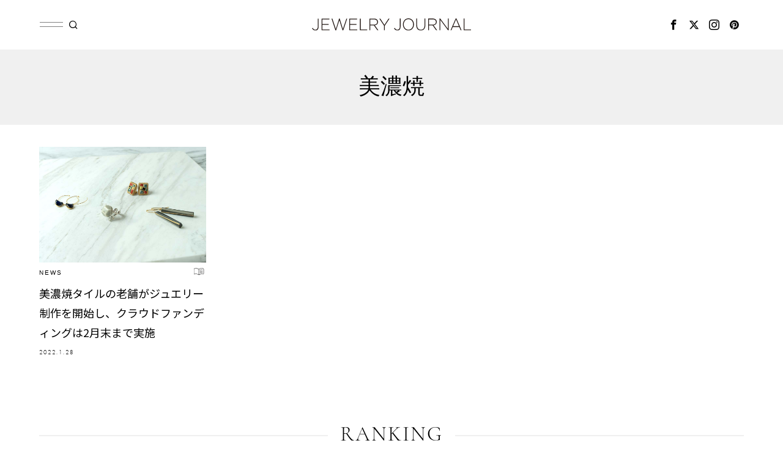

--- FILE ---
content_type: text/html; charset=UTF-8
request_url: https://www.jewelryjournal.jp/tag/%E7%BE%8E%E6%BF%83%E7%84%BC/
body_size: 20754
content:
<!DOCTYPE html>
<html dir="ltr" lang="ja" prefix="og: https://ogp.me/ns#" class="no-js">
<head>
	<meta charset="UTF-8">
	<meta name="viewport" content="width=device-width, initial-scale=1.0">
	<link rel="profile" href="http://gmpg.org/xfn/11">
    
	<!--[if lt IE 9]>
	<script src="https://www.jewelryjournal.jp/wp/wp-content/themes/fox/js/html5.js"></script>
	<![endif]-->
    
    <script>
    document.addEventListener('DOMContentLoaded',function(){
        var fox56_async_css = document.querySelectorAll('link[media="fox56_async"],style[media="fox56_async"]')
        if ( ! fox56_async_css ) {
            return;
        }
        for( var link of fox56_async_css ) {
            link.setAttribute('media','all')
        }
    });
</script>
<title>美濃焼 | JEWELRY JOURNAL</title>

		<!-- All in One SEO 4.8.4.1 - aioseo.com -->
	<meta name="robots" content="max-image-preview:large" />
	<link rel="canonical" href="https://www.jewelryjournal.jp/tag/%e7%be%8e%e6%bf%83%e7%84%bc/" />
	<meta name="generator" content="All in One SEO (AIOSEO) 4.8.4.1" />
		<script type="application/ld+json" class="aioseo-schema">
			{"@context":"https:\/\/schema.org","@graph":[{"@type":"BreadcrumbList","@id":"https:\/\/www.jewelryjournal.jp\/tag\/%E7%BE%8E%E6%BF%83%E7%84%BC\/#breadcrumblist","itemListElement":[{"@type":"ListItem","@id":"https:\/\/www.jewelryjournal.jp#listItem","position":1,"name":"\u5bb6","item":"https:\/\/www.jewelryjournal.jp","nextItem":{"@type":"ListItem","@id":"https:\/\/www.jewelryjournal.jp\/tag\/%e7%be%8e%e6%bf%83%e7%84%bc\/#listItem","name":"\u7f8e\u6fc3\u713c"}},{"@type":"ListItem","@id":"https:\/\/www.jewelryjournal.jp\/tag\/%e7%be%8e%e6%bf%83%e7%84%bc\/#listItem","position":2,"name":"\u7f8e\u6fc3\u713c","previousItem":{"@type":"ListItem","@id":"https:\/\/www.jewelryjournal.jp#listItem","name":"\u5bb6"}}]},{"@type":"CollectionPage","@id":"https:\/\/www.jewelryjournal.jp\/tag\/%E7%BE%8E%E6%BF%83%E7%84%BC\/#collectionpage","url":"https:\/\/www.jewelryjournal.jp\/tag\/%E7%BE%8E%E6%BF%83%E7%84%BC\/","name":"\u7f8e\u6fc3\u713c | JEWELRY JOURNAL","inLanguage":"ja","isPartOf":{"@id":"https:\/\/www.jewelryjournal.jp\/#website"},"breadcrumb":{"@id":"https:\/\/www.jewelryjournal.jp\/tag\/%E7%BE%8E%E6%BF%83%E7%84%BC\/#breadcrumblist"}},{"@type":"Organization","@id":"https:\/\/www.jewelryjournal.jp\/#organization","name":"JEWELRY JOURNAL","description":"JEWELRY JOURNAL\uff08\u30b8\u30e5\u30a8\u30ea\u30fc\u30b8\u30e3\u30fc\u30ca\u30eb\uff09\u306f\u3001\u30b8\u30e5\u30a8\u30ea\u30fc\u30d6\u30e9\u30f3\u30c9\u306e\u65b0\u5546\u54c1\u3084\u30a4\u30d9\u30f3\u30c8\u60c5\u5831\u3001\u30a4\u30f3\u30bf\u30d3\u30e5\u30fc\u3084\u30b3\u30e9\u30e0\u306a\u3069\u3001\u30b8\u30e5\u30a8\u30ea\u30fc\u306b\u95a2\u3059\u308b\u60c5\u5831\u3092\u30dc\u30fc\u30c0\u30fc\u30ec\u30b9\u306b\u767a\u4fe1\u3059\u308b\u30b8\u30e5\u30a8\u30ea\u30fc\u5c02\u9580\u306e\u30a6\u30a7\u30d6\u30e1\u30c7\u30a3\u30a2\u3067\u3059\u3002","url":"https:\/\/www.jewelryjournal.jp\/","sameAs":["https:\/\/x.com\/JEWELRY_JOURNAL"]},{"@type":"WebSite","@id":"https:\/\/www.jewelryjournal.jp\/#website","url":"https:\/\/www.jewelryjournal.jp\/","name":"JEWELRY JOURNAL","description":"JEWELRY JOURNAL\uff08\u30b8\u30e5\u30a8\u30ea\u30fc\u30b8\u30e3\u30fc\u30ca\u30eb\uff09\u306f\u3001\u30b8\u30e5\u30a8\u30ea\u30fc\u30d6\u30e9\u30f3\u30c9\u306e\u65b0\u5546\u54c1\u3084\u30a4\u30d9\u30f3\u30c8\u60c5\u5831\u3001\u30a4\u30f3\u30bf\u30d3\u30e5\u30fc\u3084\u30b3\u30e9\u30e0\u306a\u3069\u3001\u30b8\u30e5\u30a8\u30ea\u30fc\u306b\u95a2\u3059\u308b\u60c5\u5831\u3092\u30dc\u30fc\u30c0\u30fc\u30ec\u30b9\u306b\u767a\u4fe1\u3059\u308b\u30b8\u30e5\u30a8\u30ea\u30fc\u5c02\u9580\u306e\u30a6\u30a7\u30d6\u30e1\u30c7\u30a3\u30a2\u3067\u3059\u3002","inLanguage":"ja","publisher":{"@id":"https:\/\/www.jewelryjournal.jp\/#organization"}}]}
		</script>
		<!-- All in One SEO -->

<link rel='dns-prefetch' href='//fonts.googleapis.com' />
<link rel="alternate" type="application/rss+xml" title="JEWELRY JOURNAL &raquo; フィード" href="https://www.jewelryjournal.jp/feed/" />
<link rel="alternate" type="application/rss+xml" title="JEWELRY JOURNAL &raquo; コメントフィード" href="https://www.jewelryjournal.jp/comments/feed/" />
<script id="wpp-js" src="https://www.jewelryjournal.jp/wp/wp-content/plugins/wordpress-popular-posts/assets/js/wpp.min.js?ver=7.3.3" data-sampling="0" data-sampling-rate="100" data-api-url="https://www.jewelryjournal.jp/wp-json/wordpress-popular-posts" data-post-id="0" data-token="9c223c5878" data-lang="0" data-debug="0"></script>
<link rel="alternate" type="application/rss+xml" title="JEWELRY JOURNAL &raquo; 美濃焼 タグのフィード" href="https://www.jewelryjournal.jp/tag/%e7%be%8e%e6%bf%83%e7%84%bc/feed/" />
<script>
window._wpemojiSettings = {"baseUrl":"https:\/\/s.w.org\/images\/core\/emoji\/15.0.3\/72x72\/","ext":".png","svgUrl":"https:\/\/s.w.org\/images\/core\/emoji\/15.0.3\/svg\/","svgExt":".svg","source":{"concatemoji":"https:\/\/www.jewelryjournal.jp\/wp\/wp-includes\/js\/wp-emoji-release.min.js?ver=6.6.4"}};
/*! This file is auto-generated */
!function(i,n){var o,s,e;function c(e){try{var t={supportTests:e,timestamp:(new Date).valueOf()};sessionStorage.setItem(o,JSON.stringify(t))}catch(e){}}function p(e,t,n){e.clearRect(0,0,e.canvas.width,e.canvas.height),e.fillText(t,0,0);var t=new Uint32Array(e.getImageData(0,0,e.canvas.width,e.canvas.height).data),r=(e.clearRect(0,0,e.canvas.width,e.canvas.height),e.fillText(n,0,0),new Uint32Array(e.getImageData(0,0,e.canvas.width,e.canvas.height).data));return t.every(function(e,t){return e===r[t]})}function u(e,t,n){switch(t){case"flag":return n(e,"\ud83c\udff3\ufe0f\u200d\u26a7\ufe0f","\ud83c\udff3\ufe0f\u200b\u26a7\ufe0f")?!1:!n(e,"\ud83c\uddfa\ud83c\uddf3","\ud83c\uddfa\u200b\ud83c\uddf3")&&!n(e,"\ud83c\udff4\udb40\udc67\udb40\udc62\udb40\udc65\udb40\udc6e\udb40\udc67\udb40\udc7f","\ud83c\udff4\u200b\udb40\udc67\u200b\udb40\udc62\u200b\udb40\udc65\u200b\udb40\udc6e\u200b\udb40\udc67\u200b\udb40\udc7f");case"emoji":return!n(e,"\ud83d\udc26\u200d\u2b1b","\ud83d\udc26\u200b\u2b1b")}return!1}function f(e,t,n){var r="undefined"!=typeof WorkerGlobalScope&&self instanceof WorkerGlobalScope?new OffscreenCanvas(300,150):i.createElement("canvas"),a=r.getContext("2d",{willReadFrequently:!0}),o=(a.textBaseline="top",a.font="600 32px Arial",{});return e.forEach(function(e){o[e]=t(a,e,n)}),o}function t(e){var t=i.createElement("script");t.src=e,t.defer=!0,i.head.appendChild(t)}"undefined"!=typeof Promise&&(o="wpEmojiSettingsSupports",s=["flag","emoji"],n.supports={everything:!0,everythingExceptFlag:!0},e=new Promise(function(e){i.addEventListener("DOMContentLoaded",e,{once:!0})}),new Promise(function(t){var n=function(){try{var e=JSON.parse(sessionStorage.getItem(o));if("object"==typeof e&&"number"==typeof e.timestamp&&(new Date).valueOf()<e.timestamp+604800&&"object"==typeof e.supportTests)return e.supportTests}catch(e){}return null}();if(!n){if("undefined"!=typeof Worker&&"undefined"!=typeof OffscreenCanvas&&"undefined"!=typeof URL&&URL.createObjectURL&&"undefined"!=typeof Blob)try{var e="postMessage("+f.toString()+"("+[JSON.stringify(s),u.toString(),p.toString()].join(",")+"));",r=new Blob([e],{type:"text/javascript"}),a=new Worker(URL.createObjectURL(r),{name:"wpTestEmojiSupports"});return void(a.onmessage=function(e){c(n=e.data),a.terminate(),t(n)})}catch(e){}c(n=f(s,u,p))}t(n)}).then(function(e){for(var t in e)n.supports[t]=e[t],n.supports.everything=n.supports.everything&&n.supports[t],"flag"!==t&&(n.supports.everythingExceptFlag=n.supports.everythingExceptFlag&&n.supports[t]);n.supports.everythingExceptFlag=n.supports.everythingExceptFlag&&!n.supports.flag,n.DOMReady=!1,n.readyCallback=function(){n.DOMReady=!0}}).then(function(){return e}).then(function(){var e;n.supports.everything||(n.readyCallback(),(e=n.source||{}).concatemoji?t(e.concatemoji):e.wpemoji&&e.twemoji&&(t(e.twemoji),t(e.wpemoji)))}))}((window,document),window._wpemojiSettings);
</script>

<style id='wp-emoji-styles-inline-css'>

	img.wp-smiley, img.emoji {
		display: inline !important;
		border: none !important;
		box-shadow: none !important;
		height: 1em !important;
		width: 1em !important;
		margin: 0 0.07em !important;
		vertical-align: -0.1em !important;
		background: none !important;
		padding: 0 !important;
	}
</style>
<style id='classic-theme-styles-inline-css'>
/*! This file is auto-generated */
.wp-block-button__link{color:#fff;background-color:#32373c;border-radius:9999px;box-shadow:none;text-decoration:none;padding:calc(.667em + 2px) calc(1.333em + 2px);font-size:1.125em}.wp-block-file__button{background:#32373c;color:#fff;text-decoration:none}
</style>
<style id='global-styles-inline-css'>
:root{--wp--preset--aspect-ratio--square: 1;--wp--preset--aspect-ratio--4-3: 4/3;--wp--preset--aspect-ratio--3-4: 3/4;--wp--preset--aspect-ratio--3-2: 3/2;--wp--preset--aspect-ratio--2-3: 2/3;--wp--preset--aspect-ratio--16-9: 16/9;--wp--preset--aspect-ratio--9-16: 9/16;--wp--preset--color--black: #000000;--wp--preset--color--cyan-bluish-gray: #abb8c3;--wp--preset--color--white: #ffffff;--wp--preset--color--pale-pink: #f78da7;--wp--preset--color--vivid-red: #cf2e2e;--wp--preset--color--luminous-vivid-orange: #ff6900;--wp--preset--color--luminous-vivid-amber: #fcb900;--wp--preset--color--light-green-cyan: #7bdcb5;--wp--preset--color--vivid-green-cyan: #00d084;--wp--preset--color--pale-cyan-blue: #8ed1fc;--wp--preset--color--vivid-cyan-blue: #0693e3;--wp--preset--color--vivid-purple: #9b51e0;--wp--preset--gradient--vivid-cyan-blue-to-vivid-purple: linear-gradient(135deg,rgba(6,147,227,1) 0%,rgb(155,81,224) 100%);--wp--preset--gradient--light-green-cyan-to-vivid-green-cyan: linear-gradient(135deg,rgb(122,220,180) 0%,rgb(0,208,130) 100%);--wp--preset--gradient--luminous-vivid-amber-to-luminous-vivid-orange: linear-gradient(135deg,rgba(252,185,0,1) 0%,rgba(255,105,0,1) 100%);--wp--preset--gradient--luminous-vivid-orange-to-vivid-red: linear-gradient(135deg,rgba(255,105,0,1) 0%,rgb(207,46,46) 100%);--wp--preset--gradient--very-light-gray-to-cyan-bluish-gray: linear-gradient(135deg,rgb(238,238,238) 0%,rgb(169,184,195) 100%);--wp--preset--gradient--cool-to-warm-spectrum: linear-gradient(135deg,rgb(74,234,220) 0%,rgb(151,120,209) 20%,rgb(207,42,186) 40%,rgb(238,44,130) 60%,rgb(251,105,98) 80%,rgb(254,248,76) 100%);--wp--preset--gradient--blush-light-purple: linear-gradient(135deg,rgb(255,206,236) 0%,rgb(152,150,240) 100%);--wp--preset--gradient--blush-bordeaux: linear-gradient(135deg,rgb(254,205,165) 0%,rgb(254,45,45) 50%,rgb(107,0,62) 100%);--wp--preset--gradient--luminous-dusk: linear-gradient(135deg,rgb(255,203,112) 0%,rgb(199,81,192) 50%,rgb(65,88,208) 100%);--wp--preset--gradient--pale-ocean: linear-gradient(135deg,rgb(255,245,203) 0%,rgb(182,227,212) 50%,rgb(51,167,181) 100%);--wp--preset--gradient--electric-grass: linear-gradient(135deg,rgb(202,248,128) 0%,rgb(113,206,126) 100%);--wp--preset--gradient--midnight: linear-gradient(135deg,rgb(2,3,129) 0%,rgb(40,116,252) 100%);--wp--preset--font-size--small: 13px;--wp--preset--font-size--medium: 20px;--wp--preset--font-size--large: 36px;--wp--preset--font-size--x-large: 42px;--wp--preset--spacing--20: 0.44rem;--wp--preset--spacing--30: 0.67rem;--wp--preset--spacing--40: 1rem;--wp--preset--spacing--50: 1.5rem;--wp--preset--spacing--60: 2.25rem;--wp--preset--spacing--70: 3.38rem;--wp--preset--spacing--80: 5.06rem;--wp--preset--shadow--natural: 6px 6px 9px rgba(0, 0, 0, 0.2);--wp--preset--shadow--deep: 12px 12px 50px rgba(0, 0, 0, 0.4);--wp--preset--shadow--sharp: 6px 6px 0px rgba(0, 0, 0, 0.2);--wp--preset--shadow--outlined: 6px 6px 0px -3px rgba(255, 255, 255, 1), 6px 6px rgba(0, 0, 0, 1);--wp--preset--shadow--crisp: 6px 6px 0px rgba(0, 0, 0, 1);}:where(.is-layout-flex){gap: 0.5em;}:where(.is-layout-grid){gap: 0.5em;}body .is-layout-flex{display: flex;}.is-layout-flex{flex-wrap: wrap;align-items: center;}.is-layout-flex > :is(*, div){margin: 0;}body .is-layout-grid{display: grid;}.is-layout-grid > :is(*, div){margin: 0;}:where(.wp-block-columns.is-layout-flex){gap: 2em;}:where(.wp-block-columns.is-layout-grid){gap: 2em;}:where(.wp-block-post-template.is-layout-flex){gap: 1.25em;}:where(.wp-block-post-template.is-layout-grid){gap: 1.25em;}.has-black-color{color: var(--wp--preset--color--black) !important;}.has-cyan-bluish-gray-color{color: var(--wp--preset--color--cyan-bluish-gray) !important;}.has-white-color{color: var(--wp--preset--color--white) !important;}.has-pale-pink-color{color: var(--wp--preset--color--pale-pink) !important;}.has-vivid-red-color{color: var(--wp--preset--color--vivid-red) !important;}.has-luminous-vivid-orange-color{color: var(--wp--preset--color--luminous-vivid-orange) !important;}.has-luminous-vivid-amber-color{color: var(--wp--preset--color--luminous-vivid-amber) !important;}.has-light-green-cyan-color{color: var(--wp--preset--color--light-green-cyan) !important;}.has-vivid-green-cyan-color{color: var(--wp--preset--color--vivid-green-cyan) !important;}.has-pale-cyan-blue-color{color: var(--wp--preset--color--pale-cyan-blue) !important;}.has-vivid-cyan-blue-color{color: var(--wp--preset--color--vivid-cyan-blue) !important;}.has-vivid-purple-color{color: var(--wp--preset--color--vivid-purple) !important;}.has-black-background-color{background-color: var(--wp--preset--color--black) !important;}.has-cyan-bluish-gray-background-color{background-color: var(--wp--preset--color--cyan-bluish-gray) !important;}.has-white-background-color{background-color: var(--wp--preset--color--white) !important;}.has-pale-pink-background-color{background-color: var(--wp--preset--color--pale-pink) !important;}.has-vivid-red-background-color{background-color: var(--wp--preset--color--vivid-red) !important;}.has-luminous-vivid-orange-background-color{background-color: var(--wp--preset--color--luminous-vivid-orange) !important;}.has-luminous-vivid-amber-background-color{background-color: var(--wp--preset--color--luminous-vivid-amber) !important;}.has-light-green-cyan-background-color{background-color: var(--wp--preset--color--light-green-cyan) !important;}.has-vivid-green-cyan-background-color{background-color: var(--wp--preset--color--vivid-green-cyan) !important;}.has-pale-cyan-blue-background-color{background-color: var(--wp--preset--color--pale-cyan-blue) !important;}.has-vivid-cyan-blue-background-color{background-color: var(--wp--preset--color--vivid-cyan-blue) !important;}.has-vivid-purple-background-color{background-color: var(--wp--preset--color--vivid-purple) !important;}.has-black-border-color{border-color: var(--wp--preset--color--black) !important;}.has-cyan-bluish-gray-border-color{border-color: var(--wp--preset--color--cyan-bluish-gray) !important;}.has-white-border-color{border-color: var(--wp--preset--color--white) !important;}.has-pale-pink-border-color{border-color: var(--wp--preset--color--pale-pink) !important;}.has-vivid-red-border-color{border-color: var(--wp--preset--color--vivid-red) !important;}.has-luminous-vivid-orange-border-color{border-color: var(--wp--preset--color--luminous-vivid-orange) !important;}.has-luminous-vivid-amber-border-color{border-color: var(--wp--preset--color--luminous-vivid-amber) !important;}.has-light-green-cyan-border-color{border-color: var(--wp--preset--color--light-green-cyan) !important;}.has-vivid-green-cyan-border-color{border-color: var(--wp--preset--color--vivid-green-cyan) !important;}.has-pale-cyan-blue-border-color{border-color: var(--wp--preset--color--pale-cyan-blue) !important;}.has-vivid-cyan-blue-border-color{border-color: var(--wp--preset--color--vivid-cyan-blue) !important;}.has-vivid-purple-border-color{border-color: var(--wp--preset--color--vivid-purple) !important;}.has-vivid-cyan-blue-to-vivid-purple-gradient-background{background: var(--wp--preset--gradient--vivid-cyan-blue-to-vivid-purple) !important;}.has-light-green-cyan-to-vivid-green-cyan-gradient-background{background: var(--wp--preset--gradient--light-green-cyan-to-vivid-green-cyan) !important;}.has-luminous-vivid-amber-to-luminous-vivid-orange-gradient-background{background: var(--wp--preset--gradient--luminous-vivid-amber-to-luminous-vivid-orange) !important;}.has-luminous-vivid-orange-to-vivid-red-gradient-background{background: var(--wp--preset--gradient--luminous-vivid-orange-to-vivid-red) !important;}.has-very-light-gray-to-cyan-bluish-gray-gradient-background{background: var(--wp--preset--gradient--very-light-gray-to-cyan-bluish-gray) !important;}.has-cool-to-warm-spectrum-gradient-background{background: var(--wp--preset--gradient--cool-to-warm-spectrum) !important;}.has-blush-light-purple-gradient-background{background: var(--wp--preset--gradient--blush-light-purple) !important;}.has-blush-bordeaux-gradient-background{background: var(--wp--preset--gradient--blush-bordeaux) !important;}.has-luminous-dusk-gradient-background{background: var(--wp--preset--gradient--luminous-dusk) !important;}.has-pale-ocean-gradient-background{background: var(--wp--preset--gradient--pale-ocean) !important;}.has-electric-grass-gradient-background{background: var(--wp--preset--gradient--electric-grass) !important;}.has-midnight-gradient-background{background: var(--wp--preset--gradient--midnight) !important;}.has-small-font-size{font-size: var(--wp--preset--font-size--small) !important;}.has-medium-font-size{font-size: var(--wp--preset--font-size--medium) !important;}.has-large-font-size{font-size: var(--wp--preset--font-size--large) !important;}.has-x-large-font-size{font-size: var(--wp--preset--font-size--x-large) !important;}
:where(.wp-block-post-template.is-layout-flex){gap: 1.25em;}:where(.wp-block-post-template.is-layout-grid){gap: 1.25em;}
:where(.wp-block-columns.is-layout-flex){gap: 2em;}:where(.wp-block-columns.is-layout-grid){gap: 2em;}
:root :where(.wp-block-pullquote){font-size: 1.5em;line-height: 1.6;}
</style>
<link rel='stylesheet' id='ppress-frontend-css' href='https://www.jewelryjournal.jp/wp/wp-content/plugins/wp-user-avatar/assets/css/frontend.min.css?ver=4.15.11' media='all' />
<link rel='stylesheet' id='ppress-flatpickr-css' href='https://www.jewelryjournal.jp/wp/wp-content/plugins/wp-user-avatar/assets/flatpickr/flatpickr.min.css?ver=4.15.11' media='all' />
<link rel='stylesheet' id='ppress-select2-css' href='https://www.jewelryjournal.jp/wp/wp-content/plugins/wp-user-avatar/assets/select2/select2.min.css?ver=6.6.4' media='all' />
<link rel='stylesheet' id='wordpress-popular-posts-css-css' href='https://www.jewelryjournal.jp/wp/wp-content/plugins/wordpress-popular-posts/assets/css/wpp.css?ver=7.3.3' media='all' />
<link rel='stylesheet' id='fox-google-fonts-css' href='https://fonts.googleapis.com/css?family=Noto+Serif+JP%3Aregular%2C700%2C600%2C300&#038;display=swap&#038;ver=6.4.1' media='all' />
<link rel='stylesheet' id='fox-style-1-css' href='https://www.jewelryjournal.jp/wp/wp-content/themes/fox/css56/icon56-loading.css?ver=6.4.1' media='all' />
<link rel='stylesheet' id='fox-style-2-css' href='https://www.jewelryjournal.jp/wp/wp-content/themes/fox/css56/common.css?ver=6.4.1' media='all' />
<link rel='stylesheet' id='fox-style-3-css' href='https://www.jewelryjournal.jp/wp/wp-content/themes/fox/css56/common-below.css?ver=6.4.1' media='all' />
<link rel='stylesheet' id='fox-style-4-css' href='https://www.jewelryjournal.jp/wp/wp-content/themes/fox/css56/header-above.css?ver=6.4.1' media='all' />
<link rel='stylesheet' id='fox-style-5-css' href='https://www.jewelryjournal.jp/wp/wp-content/themes/fox/css56/header-below.css?ver=6.4.1' media='all' />
<link rel='stylesheet' id='fox-style-6-css' href='https://www.jewelryjournal.jp/wp/wp-content/themes/fox/css56/footer.css?ver=6.4.1' media='all' />
<link rel='stylesheet' id='fox-style-7-css' href='https://www.jewelryjournal.jp/wp/wp-content/themes/fox/css56/widgets.css?ver=6.4.1' media='all' />
<link rel='stylesheet' id='fox-style-8-css' href='https://www.jewelryjournal.jp/wp/wp-content/themes/fox/css56/builder/common.css?ver=6.4.1' media='all' />
<link rel='stylesheet' id='fox-style-9-css' href='https://www.jewelryjournal.jp/wp/wp-content/themes/fox/css56/builder/grid.css?ver=6.4.1' media='all' />
<link rel='stylesheet' id='fox-style-10-css' href='https://www.jewelryjournal.jp/wp/wp-content/themes/fox/css56/builder/list.css?ver=6.4.1' media='all' />
<link rel='stylesheet' id='fox-style-11-css' href='https://www.jewelryjournal.jp/wp/wp-content/themes/fox/css56/builder/masonry.css?ver=6.4.1' media='all' />
<link rel='stylesheet' id='fox-style-12-css' href='https://www.jewelryjournal.jp/wp/wp-content/themes/fox/css56/builder/carousel.css?ver=6.4.1' media='all' />
<link rel='stylesheet' id='fox-style-13-css' href='https://www.jewelryjournal.jp/wp/wp-content/themes/fox/css56/builder/group.css?ver=6.4.1' media='all' />
<link rel='stylesheet' id='fox-style-14-css' href='https://www.jewelryjournal.jp/wp/wp-content/themes/fox/css56/builder/others.css?ver=6.4.1' media='all' />
<link rel='stylesheet' id='fox-style-15-css' href='https://www.jewelryjournal.jp/wp/wp-content/themes/fox/css56/misc.css?ver=6.4.1' media='all' />
<link rel='stylesheet' id='fox-style-16-css' href='https://www.jewelryjournal.jp/wp/wp-content/themes/fox/css56/lightbox.css?ver=6.4.1' media='all' />
<style id='style56-inline-css'>
:root{--font-body:"Noto Serif JP", serif;}:root{--font-heading:"Noto Serif JP", serif;}:root{--font-custom-1:"Cormorant Garamond", serif;}
</style>
<link rel='stylesheet' id='fox-child-style-css' href='https://www.jewelryjournal.jp/wp/wp-content/themes/fox-child-theme/style.css?ver=1.0' media='all' />
<script src="https://www.jewelryjournal.jp/wp/wp-includes/js/jquery/jquery.min.js?ver=3.7.1" id="jquery-core-js"></script>
<script src="https://www.jewelryjournal.jp/wp/wp-includes/js/jquery/jquery-migrate.min.js?ver=3.4.1" id="jquery-migrate-js"></script>
<script src="https://www.jewelryjournal.jp/wp/wp-content/plugins/wp-user-avatar/assets/flatpickr/flatpickr.min.js?ver=4.15.11" id="ppress-flatpickr-js"></script>
<script src="https://www.jewelryjournal.jp/wp/wp-content/plugins/wp-user-avatar/assets/select2/select2.min.js?ver=4.15.11" id="ppress-select2-js"></script>
<link rel="https://api.w.org/" href="https://www.jewelryjournal.jp/wp-json/" /><link rel="alternate" title="JSON" type="application/json" href="https://www.jewelryjournal.jp/wp-json/wp/v2/tags/1564" /><link rel="EditURI" type="application/rsd+xml" title="RSD" href="https://www.jewelryjournal.jp/wp/xmlrpc.php?rsd" />
<meta name="generator" content="WordPress 6.6.4" />
            <style id="wpp-loading-animation-styles">@-webkit-keyframes bgslide{from{background-position-x:0}to{background-position-x:-200%}}@keyframes bgslide{from{background-position-x:0}to{background-position-x:-200%}}.wpp-widget-block-placeholder,.wpp-shortcode-placeholder{margin:0 auto;width:60px;height:3px;background:#dd3737;background:linear-gradient(90deg,#dd3737 0%,#571313 10%,#dd3737 100%);background-size:200% auto;border-radius:3px;-webkit-animation:bgslide 1s infinite linear;animation:bgslide 1s infinite linear}</style>
                <style id="css-preview">
        .topbar56 .container .row { height : 32px ;} .topbar56 { border-bottom-width : 0px ;} .topbar56 { border-top-width : 0px ;} .topbar56__container { border-bottom-width : 0px ;} .topbar56__container { border-top-width : 0px ;} .main_header56 .container { padding-top : 14px ;} .main_header56 .container { padding-bottom : 14px ;} .main_header56 { background-size : cover ;} .main_header56 { background-position : center center ;} .main_header56 { background-attachment : scroll ;} .main_header56 { background-repeat : no-repeat ;} .main_header56 { border-bottom-width : 0px ;} .main_header56__container { border-bottom-width : 0px ;} .header_bottom56 .container .row { height : 32px ;} .header_bottom56 { border-bottom-width : 0px ;} .header_bottom56 { border-top-width : 0px ;} .header_bottom56__container { border-bottom-width : 0px ;} .header_bottom56__container { border-top-width : 0px ;} .header_desktop56 .logo56 img { width : 200px ;} .header_mobile56 .logo56 img { height : 32px ;} .site-description { margin-top : 0px ;} .header56__social li + li { margin-left : 6px ;} .header56__social a { width : 32px ;} .header56__social a { height : 32px ;} .header56__social a { font-size : 18px ;} .header56__social a img { width : 18px ;} .header56__social a { border-radius : 30px ;} .header56__social a { border-width : 0px ;} .search-btn img, .searchform button img { width : 32px ;} .header56__search .search-btn { font-size : 18px ;} .hamburger--type-icon { font-size : 18px ;} .hamburger--type-icon { width : 40px ;} .hamburger--type-icon { height : 40px ;} .hamburger--type-icon { border-width : 0px ;} .hamburger--type-icon { border-radius : 0px ;} .hamburger--type-image { width : 40px ;} .mainnav ul.menu > li > a { padding-left : 12px ;} .mainnav ul.menu > li > a { padding-right : 12px ;} .mainnav ul.menu > li > a { line-height : 40px ;} .mainnav ul.menu > li > a:after { width : 90% ;} .mainnav ul.menu > li > a:after { left : calc((100% - 90%)/2) ;} .mainnav ul.menu > li > a:after { height : 2px ;} .mainnav .mk { font-size : 14px ;} .mainnav .mk { margin-left : 3px ;} .mainnav ul.sub-menu { width : 180px ;} .mega.column-2 > .sub-menu { width : calc(2*180px) ;} .mega.column-3 > .sub-menu { width : calc(3*180px) ;} .mainnav ul.sub-menu { background : #fff ;} .mainnav ul.sub-menu { padding-top : 0px ;} .mainnav ul.sub-menu { padding-bottom : 0px ;} .mainnav ul.sub-menu { padding-left : 0px ;} .mainnav ul.sub-menu { padding-right : 0px ;} .mainnav ul.sub-menu { border-radius : 0px ;} .mainnav ul.sub-menu { box-shadow : 0 5px 20px rgba(0,0,0,0.0) ;} .mainnav ul.menu > li.menu-item-has-children:after,.mainnav ul.menu > li.mega:after { border-bottom-color : #fff ;} .mainnav ul.menu > li.menu-item-has-children:before,.mainnav ul.menu > li.mega:before { border-bottom-color : #ccc ;} .mainnav ul.sub-menu a { padding-left : 12px ;} .mainnav ul.sub-menu a { padding-right : 12px ;} .mainnav ul.sub-menu a { line-height : 28px ;} .header_mobile56 .container .row, .header_mobile56__height { height : 54px ;} .header_mobile56 { background-color : #fff ;} .header_mobile56 { border-bottom-width : 0px ;} .header_mobile56 { border-top-width : 0px ;} .header_mobile56 { box-shadow : 0 4px 10px rgba(0,0,0,0.0) ;} .offcanvas56 { width : 320px ;} .offcanvas56 { background-size : cover ;} .offcanvas56 { background-position : center center ;} .offcanvas56 { background-attachment : scroll ;} .offcanvas56 { background-repeat : no-repeat ;} .offcanvas56 { padding-top : 16px ;} .offcanvas56 { padding-bottom : 16px ;} .offcanvas56 { padding-left : 16px ;} .offcanvas56 { padding-right : 16px ;} .offcanvas56__element + .offcanvas56__element { margin-top : 20px ;} .offcanvasnav56 ul.sub-menu, .offcanvasnav56 li + li { border-top-width : 1px ;} .offcanvasnav56 a, .offcanvasnav56 .mk { line-height : 46px ;} .offcanvasnav56 .mk { width : 46px ;} .offcanvasnav56 .mk { height : 46px ;} .offcanvasnav56 a { padding-left : 0px ;} .offcanvasnav56 a { padding-right : 0px ;} .masthead--sticky .masthead__wrapper.before-sticky { border-top-width : 0px ;} .masthead--sticky .masthead__wrapper.before-sticky { border-bottom-width : 0px ;} .masthead--sticky .masthead__wrapper.before-sticky { box-shadow : 0 3px 10px rgba(0,0,0,0.0) ;} .minimal-logo img { height : 24px ;} .builder56 { padding-top : 20px ;} .builder56 { padding-bottom : 30px ;} .builder56__section + .builder56__section { margin-top : 24px ;} .titlebar56__main { width : 800px ;} .titlebar56 .container { padding : 20px 0 ;} .titlebar56 { border-top-width : 0px ;} .titlebar56 { border-bottom-width : 0px ;} .titlebar56 .container { border-top-width : 0px ;} .titlebar56 .container { border-bottom-width : 1px ;} .toparea56 .blog56--grid { column-gap : 32px ;} .toparea56 .blog56--list { column-gap : 32px ;} .toparea56 .masonry-cell { padding-left : calc(32px/2) ;} .toparea56 .masonry-cell { padding-right : calc(32px/2) ;} .toparea56 .main-masonry { margin-left : calc(-32px/2) ;} .toparea56 .main-masonry { margin-right : calc(-32px/2) ;} .toparea56 .row56 { column-gap : 32px ;} .toparea56 .blog56__sep { column-gap : 32px ;} .toparea56 .blog56__sep__line { transform : translate( calc(32px/2), 0 ) ;} .toparea56 .carousel-cell { padding : 0 16px ;} .toparea56 .carousel56__container { margin : 0 -16px ;} .toparea56 .blog56--grid { row-gap : 32px ;} .toparea56 .blog56--list { row-gap : 32px ;} .toparea56 .masonry-cell { padding-top : 32px ;} .toparea56 .main-masonry { margin-top : -32px ;} .toparea56 .post56__sep__line { top : calc(-32px/2) ;} .toparea56 .blog56__sep__line { border-right-width : 0px ;} .toparea56 .post56__sep__line { border-top-width : 0px ;} .toparea56 .post56--list--thumb-percent .thumbnail56 { width : 40% ;} .toparea56 .post56--list--thumb-percent .thumbnail56 + .post56__text { width : calc(100% - 40%) ;} .toparea56 .post56--list--thumb-pixel .thumbnail56 { width : 400px ;} .toparea56 .post56--list--thumb-pixel .thumbnail56 + .post56__text { width : calc(100% - 400px) ;} .toparea56 .post56--list--thumb-left .thumbnail56 { padding-right : 24px ;} .toparea56 > .container > .blog56--list .post56--list--thumb-right .thumbnail56 { padding-left : 24px ;} .pagination56 .page-numbers { border-width : 0px ;} .pagination56 .page-numbers { border-radius : 0px ;} .post56__padding { padding-bottom : 80% ;} .post56__height { height : 320px ;} .post56__overlay { background : rgba(0,0,0,.3) ;} .blog56--grid { column-gap : 32px ;} .blog56--list { column-gap : 32px ;} .masonry-cell { padding-left : calc(32px/2) ;} .masonry-cell { padding-right : calc(32px/2) ;} .main-masonry { margin-left : calc(-32px/2) ;} .main-masonry { margin-right : calc(-32px/2) ;} .row56 { column-gap : 32px ;} .blog56__sep { column-gap : 32px ;} .blog56__sep__line { transform : translate( calc(32px/2), 0 ) ;} .blog56--grid { row-gap : 32px ;} .blog56--list { row-gap : 32px ;} .masonry-cell { padding-top : 32px ;} .main-masonry { margin-top : -32px ;} .post56__sep__line { top : calc(-32px/2) ;} .component56 + .component56 { margin-top : 8px ;} .thumbnail56 { margin-bottom : 10px ;} .title56 { margin-bottom : 10px ;} .excerpt56 { margin-bottom : 10px ;} .blog56__sep__line { border-right-width : 0px ;} .post56__sep__line { border-top-width : 0px ;} .post56 { border-radius : 0px ;} .post56 { box-shadow : 2px 8px 20px rgba(0,0,0,0.0) ;} .post56 .post56__text { padding : 0px ;} .post56--list--thumb-percent .thumbnail56 { width : 40% ;} .post56--list--thumb-percent .thumbnail56 + .post56__text { width : calc(100% - 40%) ;} .post56--list--thumb-pixel .thumbnail56 { width : 400px ;} .post56--list--thumb-pixel .thumbnail56 + .post56__text { width : calc(100% - 400px) ;} .post56--list--thumb-left .thumbnail56 { padding-right : 24px ;} .post56--list--thumb-right .thumbnail56 { padding-left : 24px ;} .thumbnail56 img, .thumbnail56__overlay { border-radius : 0px ;} .thumbnail56__overlay { background : #000 ;} .thumbnail56 .thumbnail56__hover-img { width : 40% ;} .title56 a:hover { text-decoration : none ;} .meta56__author a img { width : 32px ;} .single56 { padding-top : 20px ;} .single56__subtitle { max-width : 600px ;} :root { --narrow-width : 1080px ;} .single56--link-4 .single56__content a { text-decoration : none ;} .single56--link-4 .single56__content a { text-decoration-thickness : 1px ;} .single56--link-4 .single56__content a:hover { text-decoration : none ;} .single56--link-4 .single56__content a:hover { text-decoration-thickness : 1px ;} .single56__heading { text-align : center ;} .single56--small-heading-normal .single56__heading { border-bottom-width : 0px ;} .single56--small-heading-normal .single56__heading { border-top-width : 0px ;} .authorbox56__avatar { width : 120px ;} .authorbox56__text { width : calc(100% - 120px) ;} .authorbox56__name { margin-bottom : 10px ;} .authorbox56 { border-top-width : 0px ;} .authorbox56 { border-right-width : 0px ;} .authorbox56 { border-bottom-width : 0px ;} .authorbox56 { border-left-width : 0px ;} .terms56 a { line-height : 24px ;} .terms56 a { border-radius : 0px ;} .terms56 a { border-width : 0px ;} .singlenav56__post__bg { padding-bottom : 60% ;} .singlenav56--1cols .singlenav56__post__bg { padding-bottom : calc(60%/1.8) ;} .progress56 { height : 5px ;} .share56--inline a { width : 36px ;} .share56--inline a { height : 36px ;} .share56--full a { height : 36px ;} .share56 a { font-size : 18px ;} .share56--inline a { border-radius : 36px ;} .share56--full a { border-radius : 0px ;} .share56--inline li + li { margin-left : 3px ;} .share56--full ul { column-gap : 3px ;} .share56--custom a { color : #FFFFFF ;} .share56--custom a { background : #B5B5B5 ;} .share56--custom a:hover { color : #FFFFFF ;} .share56--custom a:hover { background : #F2F2F2 ;} .sidedock56__heading { background : #000 ;} .footer_sidebar56 { background-size : cover ;} .footer_sidebar56 { background-position : center center ;} .footer_sidebar56 { background-attachment : scroll ;} .footer_sidebar56 { background-repeat : no-repeat ;} .footer_sidebar56 .container { padding : 30px 0px ;} .footer56__row .footer56__col { padding : 0px 20px ;} .footer_bottom56 { background-size : cover ;} .footer_bottom56 { background-position : center center ;} .footer_bottom56 { background-attachment : scroll ;} .footer_bottom56 { background-repeat : no-repeat ;} .footer_bottom56 .container { padding : 30px 0 ;} .footer56__social li + li { margin-left : 6px ;} .footer56__social a { width : 32px ;} .footer56__social a { height : 32px ;} .footer56__social a { font-size : 18px ;} .footer56__social a img { width : 18px ;} .footer56__social a { border-radius : 30px ;} .footer56__social a { border-width : 0px ;} .footer56__nav li + li { margin-left : 10px ;} .scrollup56--noimage { border-width : 1px ;} body { font-weight : 400 ;} body { font-size : 16px ;} body { line-height : 1.5 ;} h1, h2, h3, h4, h5, h6 { font-weight : 400 ;} h1, h2, h3, h4, h5, h6 { line-height : 1.2 ;} h2 { font-size : 33px ;} h3 { font-size : 26px ;} h4 { font-size : 20px ;} .text-logo { font-family : var(--font-heading) ;} .text-logo { font-weight : 700 ;} .text-logo { font-size : 64px ;} .text-logo { line-height : 1.2 ;} .text-logo { letter-spacing : 0px ;} .text-logo { text-transform : none ;} .slogan { font-family : var(--font-heading) ;} .slogan { font-weight : 400 ;} .slogan { font-size : 12px ;} .slogan { line-height : 1.2 ;} .slogan { letter-spacing : 6px ;} .slogan { text-transform : uppercase ;} .mainnav ul.menu > li > a { font-weight : 400 ;} .mainnav ul.menu > li > a { font-size : 14px ;} .mainnav ul.menu > li > a { letter-spacing : 0px ;} .mainnav ul.menu > li > a { text-transform : uppercase ;} .mainnav ul.sub-menu, .mainnav li.mega > .submenu-display-items .post-nav-item-title { font-family : var(--font-nav) ;} .mainnav ul.sub-menu, .mainnav li.mega > .submenu-display-items .post-nav-item-title { font-weight : 400 ;} .mainnav ul.sub-menu, .mainnav li.mega > .submenu-display-items .post-nav-item-title { font-size : 12px ;} .mainnav ul.sub-menu, .mainnav li.mega > .submenu-display-items .post-nav-item-title { letter-spacing : 0px ;} .mainnav ul.sub-menu, .mainnav li.mega > .submenu-display-items .post-nav-item-title { text-transform : uppercase ;} .offcanvasnav56 { font-family : var(--font-nav) ;} .footer56__nav a { font-size : 11px ;} .footer56__nav a { letter-spacing : 1px ;} .footer56__nav a { text-transform : uppercase ;} .heading56, .section-heading h2, .fox-heading .heading-title-main { font-family : var(--font-heading) ;} .heading56, .section-heading h2, .fox-heading .heading-title-main { font-weight : 700 ;} .heading56, .section-heading h2, .fox-heading .heading-title-main { letter-spacing : 2px ;} .heading56, .section-heading h2, .fox-heading .heading-title-main { text-transform : uppercase ;} .titlebar56__title { font-family : var(--font-heading) ;} .titlebar56__title { font-size : 64px ;} .titlebar56__description { font-family : var(--font-body) ;} .title56 { font-family : var(--font-heading) ;} .title56 { font-size : 26px ;} .excerpt56 { font-family : var(--font-body) ;} .excerpt56 { font-weight : 400 ;} .excerpt56 { line-height : 1.3 ;} .excerpt56 { letter-spacing : 0px ;} .excerpt56 { text-transform : none ;} .meta56 { font-family : var(--font-body) ;} .meta56 { font-weight : 400 ;} .meta56 { font-size : 13px ;} .meta56 { letter-spacing : 0px ;} .meta56 { text-transform : none ;} .meta56__category--fancy { font-family : var(--font-heading) ;} .meta56__category--fancy { font-weight : 600 ;} .meta56__category--fancy { font-size : 14px ;} .meta56__category--fancy { letter-spacing : 0px ;} .meta56__category--fancy { text-transform : uppercase ;} .pagination56 { font-family : var(--font-heading) ;} .single56__title { font-family : var(--font-heading) ;} .single56__title { font-size : 48px ;} .single56__subtitle { font-family : var(--font-body) ;} .single56__subtitle { font-weight : 400 ;} .single56__subtitle { font-size : 20px ;} .single56__subtitle { letter-spacing : 0px ;} .single56__subtitle { text-transform : none ;} .single56__post_content { font-family : var(--font-body) ;} .single56__post_content { font-weight : 400 ;} .single56__post_content { line-height : 1.5 ;} .single56__post_content { letter-spacing : 0px ;} .single56__post_content { text-transform : none ;} .single56__heading { font-family : var(--font-heading) ;} .single56__heading { font-weight : 400 ;} .single56__heading { font-size : 1.5em ;} .single56__heading { line-height : 1.3 ;} .single56__heading { letter-spacing : 0px ;} .single56__heading { text-transform : none ;} .authorbox56__name { font-weight : 700 ;} .authorbox56__name { font-size : 1.3em ;} .authorbox56__description { line-height : 1.4 ;} .widget-title, .secondary56 .wp-block-heading { font-family : var(--font-heading) ;} .widget-title, .secondary56 .wp-block-heading { font-weight : 400 ;} .widget-title, .secondary56 .wp-block-heading { font-size : 12px ;} .widget-title, .secondary56 .wp-block-heading { letter-spacing : 2px ;} .widget-title, .secondary56 .wp-block-heading { text-transform : uppercase ;} .widget_archive, .widget_nav_menu, .widget_meta, .widget_recent_entries, .widget_categories, .widget_product_categories, .widget_recent_comments { font-family : var(--font-heading) ;} .widget_archive, .widget_nav_menu, .widget_meta, .widget_recent_entries, .widget_categories, .widget_product_categories, .widget_recent_comments { font-weight : 400 ;} .widget_archive, .widget_nav_menu, .widget_meta, .widget_recent_entries, .widget_categories, .widget_product_categories, .widget_recent_comments { font-size : 16px ;} .widget_archive, .widget_nav_menu, .widget_meta, .widget_recent_entries, .widget_categories, .widget_product_categories, .widget_recent_comments { text-transform : none ;} button,input[type="submit"],.btn56 { font-family : var(--font-heading) ;} button,input[type="submit"],.btn56 { font-weight : 700 ;} button,input[type="submit"],.btn56 { font-size : 12px ;} button,input[type="submit"],.btn56 { letter-spacing : 1px ;} button,input[type="submit"],.btn56 { text-transform : uppercase ;} input[type="text"], input[type="number"], input[type="email"], input[type="url"], input[type="date"], input[type="password"], textarea, .fox-input { font-family : var(--font-body) ;} input[type="text"], input[type="number"], input[type="email"], input[type="url"], input[type="date"], input[type="password"], textarea, .fox-input { font-weight : 400 ;} input[type="text"], input[type="number"], input[type="email"], input[type="url"], input[type="date"], input[type="password"], textarea, .fox-input { font-size : 16px ;} input[type="text"], input[type="number"], input[type="email"], input[type="url"], input[type="date"], input[type="password"], textarea, .fox-input { letter-spacing : 1px ;} input[type="text"], input[type="number"], input[type="email"], input[type="url"], input[type="date"], input[type="password"], textarea, .fox-input { text-transform : uppercase ;} blockquote { font-family : var(--font-body) ;} blockquote { font-size : 20px ;} blockquote { letter-spacing : 0px ;} blockquote { text-transform : none ;} .wi-dropcap,.enable-dropcap .dropcap-content > p:first-of-type:first-letter, p.has-drop-cap:not(:focus):first-letter { font-family : var(--font-body) ;} .wi-dropcap,.enable-dropcap .dropcap-content > p:first-of-type:first-letter, p.has-drop-cap:not(:focus):first-letter { font-weight : 700 ;} .wi-dropcap,.enable-dropcap .dropcap-content > p:first-of-type:first-letter, p.has-drop-cap:not(:focus):first-letter { text-transform : uppercase ;} .wp-caption-text, .single_thumbnail56 figcaption, .thumbnail56 figcaption, .wp-block-image figcaption, .blocks-gallery-caption { font-family : var(--font-body) ;} .wp-caption-text, .single_thumbnail56 figcaption, .thumbnail56 figcaption, .wp-block-image figcaption, .blocks-gallery-caption { font-size : 14px ;} .wp-caption-text, .single_thumbnail56 figcaption, .thumbnail56 figcaption, .wp-block-image figcaption, .blocks-gallery-caption { text-transform : none ;} body { color : #4A4A4A ;} a { color : #D16357 ;} a:hover { color : #CACACA ;} :root { --border-color : #D16357 ;} :root { --content-width : 1080px ;} body { background-size : cover ;} body { background-position : center center ;} body { background-attachment : scroll ;} body { background-repeat : no-repeat ;} body { border-top-width : 0px ;} body { border-right-width : 0px ;} body { border-bottom-width : 0px ;} body { border-left-width : 0px ;} body.layout-boxed #wi-all { background-size : cover ;} body.layout-boxed #wi-all { background-position : center center ;} body.layout-boxed #wi-all { background-attachment : scroll ;} body.layout-boxed #wi-all { background-repeat : no-repeat ;} body.layout-boxed #wi-all { border-top-width : 0px ;} body.layout-boxed #wi-all { border-right-width : 0px ;} body.layout-boxed #wi-all { border-bottom-width : 0px ;} body.layout-boxed #wi-all { border-left-width : 0px ;} :root { --button-border-radius : 0px ;} :root { --button-height : 48px ;} :root { --button-padding : 28px ;} :root { --button-shadow : 2px 8px 20px rgba(0,0,0,0.0) ;} :root { --button-hover-shadow : 2px 8px 20px rgba(0,0,0,0.0) ;} :root { --input-border-width : 1px ;} :root { --input-border-radius : 1px ;} :root { --input-height : 46px ;} :root { --input-placeholder-opacity : 0.6 ;} :root { --input-shadow : 2px 8px 20px rgba(0,0,0,0.0) ;} :root { --input-focus-shadow : 2px 8px 20px rgba(0,0,0,0.0) ;} blockquote { padding : 1.25em 1em 1.25em 1em ;} blockquote { border-top-width : 0px ;} blockquote { border-right-width : 0px ;} blockquote { border-bottom-width : 0px ;} blockquote { border-left-width : 0px ;} .widget + .widget { border-top-width : 0px ;} .widget-title, .secondary56 .wp-block-heading { text-align : left ;} .widget-title, .secondary56 .wp-block-heading { border-top-width : 0px ;} .widget-title, .secondary56 .wp-block-heading { border-right-width : 0px ;} .widget-title, .secondary56 .wp-block-heading { border-bottom-width : 0px ;} .widget-title, .secondary56 .wp-block-heading { border-left-width : 0px ;} .widget-title, .secondary56 .wp-block-heading { padding-top : 0px ;} .widget-title, .secondary56 .wp-block-heading { padding-right : 0px ;} .widget-title, .secondary56 .wp-block-heading { padding-bottom : 0px ;} .widget-title, .secondary56 .wp-block-heading { padding-left : 0px ;} :root { --list-widget-border-style : none ;} :root { --list-widget-spacing : 6px ;} :root { --darkmode-bg : #000 ;}
@media(max-width:1024px) { .minimal-header { height : 54px ;} .builder56 { padding-top : 0px ;} .builder56 { padding-bottom : 20px ;} .builder56__section + .builder56__section { margin-top : 20px ;} .titlebar56 .container { padding : 10px 0 ;} .toparea56 .blog56--grid { column-gap : 20px ;} .toparea56 .blog56--list { column-gap : 20px ;} .toparea56 .masonry-cell { padding-left : calc(20px/2) ;} .toparea56 .masonry-cell { padding-right : calc(20px/2) ;} .toparea56 .main-masonry { margin-left : calc(-20px/2) ;} .toparea56 .main-masonry { margin-right : calc(-20px/2) ;} .toparea56 .row56 { column-gap : 20px ;} .toparea56 .blog56__sep { column-gap : 20px ;} .toparea56 .blog56__sep__line { transform : translate( calc(20px/2), 0 ) ;} .toparea56 .carousel-cell { padding : 0 8px ;} .toparea56 .carousel56__container { margin : 0 -8px ;} .toparea56 .blog56--grid { row-gap : 20px ;} .toparea56 .blog56--list { row-gap : 20px ;} .toparea56 .masonry-cell { padding-top : 20px ;} .toparea56 .main-masonry { margin-top : -20px ;} .toparea56 .post56__sep__line { top : calc(-20px/2) ;} .toparea56 .post56--list--thumb-percent .thumbnail56 { width : 40% ;} .toparea56 .post56--list--thumb-percent .thumbnail56 + .post56__text { width : calc(100% - 40%) ;} .toparea56 .post56--list--thumb-pixel .thumbnail56 { width : 300px ;} .toparea56 .post56--list--thumb-pixel .thumbnail56 + .post56__text { width : calc(100% - 300px) ;} .toparea56 .post56--list--thumb-left .thumbnail56 { padding-right : 16px ;} .toparea56 > .container > .blog56--list .post56--list--thumb-right .thumbnail56 { padding-left : 16px ;} .post56__padding { padding-bottom : 80% ;} .post56__height { height : 320px ;} .blog56--grid { column-gap : 20px ;} .blog56--list { column-gap : 20px ;} .masonry-cell { padding-left : calc(20px/2) ;} .masonry-cell { padding-right : calc(20px/2) ;} .main-masonry { margin-left : calc(-20px/2) ;} .main-masonry { margin-right : calc(-20px/2) ;} .row56 { column-gap : 20px ;} .blog56__sep { column-gap : 20px ;} .blog56__sep__line { transform : translate( calc(20px/2), 0 ) ;} .blog56--grid { row-gap : 20px ;} .blog56--list { row-gap : 20px ;} .masonry-cell { padding-top : 20px ;} .main-masonry { margin-top : -20px ;} .post56__sep__line { top : calc(-20px/2) ;} .component56 + .component56 { margin-top : 8px ;} .thumbnail56 { margin-bottom : 8px ;} .title56 { margin-bottom : 8px ;} .excerpt56 { margin-bottom : 8px ;} .post56 .post56__text { padding : 0px ;} .post56--list--thumb-percent .thumbnail56 { width : 40% ;} .post56--list--thumb-percent .thumbnail56 + .post56__text { width : calc(100% - 40%) ;} .post56--list--thumb-pixel .thumbnail56 { width : 300px ;} .post56--list--thumb-pixel .thumbnail56 + .post56__text { width : calc(100% - 300px) ;} .post56--list--thumb-left .thumbnail56 { padding-right : 16px ;} .post56--list--thumb-right .thumbnail56 { padding-left : 16px ;} .meta56__author a img { width : 28px ;} .single56 { padding-top : 0px ;} .footer_sidebar56 .container { padding : 20px 0px ;} .footer56__row .footer56__col { padding : 0px 20px ;} .footer_bottom56 .container { padding : 20px 0 ;} .footer56__nav li + li { margin-left : 8px ;} .text-logo { font-size : 40px ;} .single56__title { font-size : 36px ;} .single56__subtitle { font-size : 17px ;} }
@media (min-width:1024px) { body.layout-boxed #wi-all { margin-top : 0px ;} body.layout-boxed #wi-all { margin-bottom : 0px ;} body.layout-boxed #wi-all { padding-top : 0px ;} body.layout-boxed #wi-all { padding-bottom : 0px ;} }
@media only screen and (min-width: 840px) { .secondary56 { width : 265px ;} .hassidebar > .container--main > .primary56 { width : calc(100% - 265px) ;} }
@media(max-width:600px) { .offcanvas56 { top : 54px ;} .builder56 { padding-top : 0px ;} .builder56 { padding-bottom : 10px ;} .builder56__section + .builder56__section { margin-top : 16px ;} .titlebar56 .container { padding : 10px 0 ;} .toparea56 .blog56--grid { column-gap : 10px ;} .toparea56 .blog56--list { column-gap : 10px ;} .toparea56 .masonry-cell { padding-left : calc(10px/2) ;} .toparea56 .masonry-cell { padding-right : calc(10px/2) ;} .toparea56 .main-masonry { margin-left : calc(-10px/2) ;} .toparea56 .main-masonry { margin-right : calc(-10px/2) ;} .toparea56 .row56 { column-gap : 10px ;} .toparea56 .blog56__sep { column-gap : 10px ;} .toparea56 .blog56__sep__line { transform : translate( calc(10px/2), 0 ) ;} .toparea56 .carousel-cell { padding : 0 8px ;} .toparea56 .carousel56__container { margin : 0 -8px ;} .toparea56 .blog56--grid { row-gap : 10px ;} .toparea56 .blog56--list { row-gap : 10px ;} .toparea56 .masonry-cell { padding-top : 10px ;} .toparea56 .main-masonry { margin-top : -10px ;} .toparea56 .post56__sep__line { top : calc(-10px/2) ;} .toparea56 .post56--list--thumb-percent .thumbnail56 { width : 30% ;} .toparea56 .post56--list--thumb-percent .thumbnail56 + .post56__text { width : calc(100% - 30%) ;} .toparea56 .post56--list--thumb-pixel .thumbnail56 { width : 100px ;} .toparea56 .post56--list--thumb-pixel .thumbnail56 + .post56__text { width : calc(100% - 100px) ;} .toparea56 .post56--list--thumb-left .thumbnail56 { padding-right : 8px ;} .toparea56 > .container > .blog56--list .post56--list--thumb-right .thumbnail56 { padding-left : 8px ;} .post56__padding { padding-bottom : 80% ;} .post56__height { height : 320px ;} .blog56--grid { column-gap : 10px ;} .blog56--list { column-gap : 10px ;} .masonry-cell { padding-left : calc(10px/2) ;} .masonry-cell { padding-right : calc(10px/2) ;} .main-masonry { margin-left : calc(-10px/2) ;} .main-masonry { margin-right : calc(-10px/2) ;} .row56 { column-gap : 10px ;} .blog56__sep { column-gap : 10px ;} .blog56__sep__line { transform : translate( calc(10px/2), 0 ) ;} .blog56--grid { row-gap : 10px ;} .blog56--list { row-gap : 10px ;} .masonry-cell { padding-top : 10px ;} .main-masonry { margin-top : -10px ;} .post56__sep__line { top : calc(-10px/2) ;} .component56 + .component56 { margin-top : 6px ;} .thumbnail56 { margin-bottom : 6px ;} .title56 { margin-bottom : 6px ;} .excerpt56 { margin-bottom : 6px ;} .post56 .post56__text { padding : 0px ;} .post56--list--thumb-percent .thumbnail56 { width : 30% ;} .post56--list--thumb-percent .thumbnail56 + .post56__text { width : calc(100% - 30%) ;} .post56--list--thumb-pixel .thumbnail56 { width : 100px ;} .post56--list--thumb-pixel .thumbnail56 + .post56__text { width : calc(100% - 100px) ;} .post56--list--thumb-left .thumbnail56 { padding-right : 8px ;} .post56--list--thumb-right .thumbnail56 { padding-left : 8px ;} .meta56__author a img { width : 24px ;} .single56 { padding-top : 0px ;} .authorbox56__avatar { width : 54px ;} .authorbox56__text { width : calc(100% - 54px) ;} .footer_sidebar56 .container { padding : 10px 0px ;} .footer56__row .footer56__col { padding : 0px 20px ;} .footer_bottom56 .container { padding : 10px 0 ;} .footer56__nav li + li { margin-left : 6px ;} body { font-size : 14px ;} h2 { font-size : 24px ;} h3 { font-size : 20px ;} h4 { font-size : 16px ;} .text-logo { font-size : 32px ;} .titlebar56__title { font-size : 36px ;} .title56 { font-size : 20px ;} .meta56 { font-size : 11px ;} .meta56__category--fancy { font-size : 12px ;} .single56__title { font-size : 28px ;} .single56__subtitle { font-size : 16px ;} .single56__heading { font-size : 1em ;} blockquote { font-size : 16px ;} .wp-caption-text, .single_thumbnail56 figcaption, .thumbnail56 figcaption, .wp-block-image figcaption, .blocks-gallery-caption { font-size : 12px ;} }            </style>
    <!-- BEGIN: WP Social Bookmarking Light -->
<script type="text/javascript" src="http://platform.tumblr.com/v1/share.js"></script><script>(function(d, s, id) {
  var js, fjs = d.getElementsByTagName(s)[0];
  if (d.getElementById(id)) return;
  js = d.createElement(s); js.id = id;
  js.src = "//connect.facebook.net/ja_JP/sdk.js#xfbml=1&version=v2.7";
  fjs.parentNode.insertBefore(js, fjs);
}(document, 'script', 'facebook-jssdk'));</script>
<style type="text/css">
.wp_social_bookmarking_light{
    border: 0;
    padding: 10px 0 20px 0;
    margin: 0;
}
.wp_social_bookmarking_light div{
    float: left !important;
    border: 0 !important;
    padding: 0 !important;
    margin: 0 5px 0px 0 !important;
    min-height: 30px !important;
    line-height: 18px !important;
    text-indent: 0 !important;
}
.wp_social_bookmarking_light img{
    border: 0 !important;
    padding: 0;
    margin: 0;
    vertical-align: top !important;
}
.wp_social_bookmarking_light_clear{
    clear: both !important;
}
#fb-root{
    display: none;
}
.wsbl_facebook_like iframe{
    max-width: none !important;
}</style>
<!-- END: WP Social Bookmarking Light -->
<link rel="icon" href="/wp/wp-content/uploads/2024/11/fa-1-60x60.png" sizes="32x32" />
<link rel="icon" href="/wp/wp-content/uploads/2024/11/fa-1.png" sizes="192x192" />
<link rel="apple-touch-icon" href="/wp/wp-content/uploads/2024/11/fa-1.png" />
<meta name="msapplication-TileImage" content="/wp/wp-content/uploads/2024/11/fa-1.png" />
    <link rel="stylesheet" href="/wp/wp-content/themes/fox-child-theme/original.css?491">
    <script>
      (function(d) {
        var config = {
          kitId: 'rug5hbl',
          scriptTimeout: 3000,
          async: true
        },
        h=d.documentElement,t=setTimeout(function(){h.className=h.className.replace(/\bwf-loading\b/g,"")+" wf-inactive";},config.scriptTimeout),tk=d.createElement("script"),f=false,s=d.getElementsByTagName("script")[0],a;h.className+=" wf-loading";tk.src='https://use.typekit.net/'+config.kitId+'.js';tk.async=true;tk.onload=tk.onreadystatechange=function(){a=this.readyState;if(f||a&&a!="complete"&&a!="loaded")return;f=true;clearTimeout(t);try{Typekit.load(config)}catch(e){}};s.parentNode.insertBefore(tk,s)
      })(document);
    </script>
    <link rel='stylesheet' id='font-awesome-css'  href='https://maxcdn.bootstrapcdn.com/font-awesome/4.7.0/css/font-awesome.min.css?ver=4.7.0' type='text/css' media='all' />
<!--JB Tracker--> <script type="text/javascript"> var _paq = _paq || []; (function(){ if(window.apScriptInserted) return; _paq.push(['clientToken', 'eQ7MDaWlBlI2bym4%2b5lJ9%2bbjtWrebJ%2fbNCcZmVAwDFHIWvuIGZl2YlwF7St%2fmlqd']); var d=document, g=d.createElement('script'), s=d.getElementsByTagName('script')[0]; g.type='text/javascript'; g.async=true; g.defer=true; g.src='https://prod.benchmarkemail.com/tracker.bundle.js'; s.parentNode.insertBefore(g,s); window.apScriptInserted=true;})(); </script> <!--/JB Tracker--> <!-- BEGIN: Signup Form Popup Code from Benchmark Email Ver 4.0  -->	
</head>

<body class="archive tag tag-1564 style--tagcloud-1 style--blockquote- the-fox" itemscope itemtype="https://schema.org/WebPage">
    
    <script>
function readCookie(name) {
    var nameEQ = encodeURIComponent(name) + "=";
    var ca = document.cookie.split(';');
    for (var i = 0; i < ca.length; i++) {
        var c = ca[i];
        while (c.charAt(0) === ' ')
            c = c.substring(1, c.length);
        if (c.indexOf(nameEQ) === 0)
            return decodeURIComponent(c.substring(nameEQ.length, c.length));
    }
    return null;
}
let cookie_prefix = 'fox_1_'
let user_darkmode = readCookie( cookie_prefix + 'user_darkmode' );
if ( 'dark' == user_darkmode ) {
    document.body.classList.add('darkmode');
} else if ( 'light' == user_darkmode ) {
    document.body.classList.remove('darkmode');
}
</script>
    
    <div id="wi-all" class="fox-outer-wrapper fox-all wi-all">

        <div class="masthead header_desktop56 masthead--sticky">
    <div class="masthead__wrapper">
                <div id="topbar56" class="topbar56 header56__section">
                <div class="container topbar56__container header56__section__container stretch--content textskin--light">
        <div class="row">
                        <div class="col topbar56__part header56__part header56__part--left col-1-3">
                        <div class="header56__element header56__hamburger">
            <span class="hamburger hamburger--type-icon"><i class="ic56-menu1 icon-menu"></i><i class="ic56-x icon-close"></i></span>        </div>
                <div class="header56__element header56__search">
            
    <span class="search-btn-modal search-btn">
    <i class="ic56-search"></i>    </span>

    <div class="search-wrapper-modal">
        
        <div class="container">
            <div class="modal-search-content">
    
                <div class="searchform">
    
    <form role="search" method="get" action="https://www.jewelryjournal.jp/" itemprop="potentialAction" itemscope itemtype="https://schema.org/SearchAction" class="form">
        
        <input type="text" name="s" class="s search-field" value="" placeholder="Search" />
        
        <button class="submit" role="button" title="Go">
            <i class="ic56-search"></i>        </button>
        
    </form><!-- .form -->
    
</div><!-- .searchform -->                                
            </div><!-- .modal-search-content -->
        </div><!-- .header-search-form -->
        
        <span class="search-modal-close-btn"><i class="ic56-x"></i></span>
        
    </div><!-- .search-wrapper-modal -->
        
            </div>
                    </div>
                        <div class="col topbar56__part header56__part header56__part--center col-1-3">
                        <div class="header56__element header56__logo">
            
    <div class="fox-logo-container logo56">
        
        <div class="wi-logo-main fox-logo logo-type-image">
            <a href="https://www.jewelryjournal.jp/" rel="home">
                <img src="/wp/wp-content/uploads/2024/08/jjlogo.svg" class="main-img-logo" alt="" loading="eager" decoding="async" />            </a>
        </div>

        
    </div><!-- .fox-logo-container -->

            </div>
                    </div>
                        <div class="col topbar56__part header56__part header56__part--right col-1-3">
                        <div class="header56__element header56__social">
            <div class="fox56-social-list"><ul><li class="social__item item--facebook ic-icon"><a href="https://www.facebook.com/jewelryjournaljp/?locale=ja_JP" target="_blank" role="tooltip" aria-label="Facebook" data-microtip-position="bottom"><i class="ic56-facebook"></i></a></li>
<li class="social__item item--x ic-icon"><a href="https://twitter.com/jewelry_journal" target="_blank" role="tooltip" aria-label="X" data-microtip-position="bottom"><i class="ic56-x-twitter"></i></a></li>
<li class="social__item item--instagram ic-icon"><a href="https://www.instagram.com/jewelry_journal/" target="_blank" role="tooltip" aria-label="Instagram" data-microtip-position="bottom"><i class="ic56-instagram"></i></a></li>
<li class="social__item item--pinterest ic-icon"><a href="https://www.pinterest.jp/jewelryjournal/" target="_blank" role="tooltip" aria-label="Pinterest" data-microtip-position="bottom"><i class="ic56-pinterest"></i></a></li></ul></div>        </div>
                    </div>
                    </div>
    </div>
            </div>
        <div id="header56" class="main_header56 header56__section">
                <div class="container main_header56__container header56__section__container stretch--content textskin--light">
        <div class="row">
                        <div class="col main_header56__part header56__part header56__part--left col-0-1">
                            </div>
                        <div class="col main_header56__part header56__part header56__part--center col-1-1">
                            </div>
                        <div class="col main_header56__part header56__part header56__part--right col-0-1">
                            </div>
                    </div>
    </div>
            </div>
        <div id="header_bottom56" class="header_bottom56 header56__section disable--sticky">
                    </div>
            </div>
    
</div>
        <div id="header_mobile56" class="header_mobile56 header56__section header_mobile56--sticky">
            <div class="container header_mobile56__container header56__section__container">
        <div class="row">
                        <div class="col header_mobile56__part header56__part header56__part--left col-1-6">
                        <div class="header56__element header56__hamburger">
            <span class="hamburger hamburger--type-icon"><i class="ic56-menu1 icon-menu"></i><i class="ic56-x icon-close"></i></span>        </div>
                    </div>
                        <div class="col header_mobile56__part header56__part header56__part--center col-2-3">
                        <div class="header56__element header56__logo">
            
    <div class="fox-logo-container logo56">
        
        <div class="wi-logo-main fox-logo logo-type-image">
            <a href="https://www.jewelryjournal.jp/" rel="home">
                <img src="/wp/wp-content/uploads/2024/08/jjlogo.svg" class="main-img-logo" alt="" loading="eager" decoding="async" />            </a>
        </div>

        
    </div><!-- .fox-logo-container -->

            </div>
                    </div>
                        <div class="col header_mobile56__part header56__part header56__part--right col-1-6">
                        <div class="header56__element header56__cart">
                    </div>
                    </div>
                    </div>
    </div>
        </div>
    <div class="header_mobile56__height"></div>
        
        <div id="wi-main" class="wi-main fox-main">
    <div class="archive56__titlebar">    <div class="titlebar56 align-center">
        <div class="container">
            <div class="titlebar56__main">
                                <h1 class="titlebar56__title">美濃焼</h1>
                                                            </div>
        </div>
            </div>
    </div>
        <div class="archive56__toparea"></div>
        <div class="archive56__main">
<div class="">
    <div class="container container--main">
        <div class="primary56">
                <div class="blog56 blog56--grid widget56 blog56--grid--4cols blog56--grid--tablet--2cols blog56--grid--mobile--1cols" >
        <article class="post56 griditem56 post56--grid post56--normal align-left post-27250 post type-post status-publish format-standard has-post-thumbnail hentry category-news tag-1563 tag-1564 tag-1562 jj-icon jj-icon-book" itemscope itemtype="https://schema.org/CreativeWork"> 
                    
        <figure class="thumbnail56 component56 hover--none">
                        <a href="https://www.jewelryjournal.jp/news/27250/">
                    <img width="1024" height="710" src="/wp/wp-content/uploads/2022/01/01.jpg" class="attachment-full size-full" alt="" decoding="async" fetchpriority="high" srcset="https://www.jewelryjournal.jp/wp/wp-content/uploads/2022/01/01.jpg 1024w, https://www.jewelryjournal.jp/wp/wp-content/uploads/2022/01/01-576x399.jpg 576w, https://www.jewelryjournal.jp/wp/wp-content/uploads/2022/01/01-768x533.jpg 768w, https://www.jewelryjournal.jp/wp/wp-content/uploads/2022/01/01-60x42.jpg 60w, https://www.jewelryjournal.jp/wp/wp-content/uploads/2022/01/01-480x333.jpg 480w" sizes="(max-width: 1024px) 100vw, 1024px" />                            </a>
                    </figure>
        <div class="post56__text">

                
            <div class="meta56 component56">
        <div class="meta56__item meta56__category--fancy meta56__category--fancy--plain">
    <a href="https://www.jewelryjournal.jp/news/" rel="tag">NEWS</a>    </div>    </div>
        <h2 class="title56 component56">
        <a href="https://www.jewelryjournal.jp/news/27250/">
            美濃焼タイルの老舗がジュエリー制作を開始し、クラウドファンディングは2月末まで実施        </a>
    </h2>
        <div class="meta56 component56">
        <div class="meta56__item meta56__date" title="28 1月, 2022 09:49:00">
        2022.1.28    </div>    </div>
    
        
    </div><!-- .post56__text -->

    <div class="post56__sep__line"></div>

    
</article><!-- .post56 -->
    
                <div class="blog56__sep">
            <div class="blog56__sep__line line--1"></div>
            <div class="blog56__sep__line line--2"></div>
            <div class="blog56__sep__line line--3"></div>
            <div class="blog56__sep__line line--4"></div>
            <div class="blog56__sep__line line--5"></div>
        </div>
        
    </div>
            <div class="pagination56"></div>                </div>
            </div>
</div>
    </div>
    
<div id="footerRanking"><div class="ads">
<script async src="//pagead2.googlesyndication.com/pagead/js/adsbygoogle.js"></script><ins class="adsbygoogle" style="display: block;" data-ad-format="fluid" data-ad-layout-key="-ff+5p+6p-jg+cn" data-ad-client="ca-pub-3912920888487700" data-ad-slot="6273210330"></ins><script>
     (adsbygoogle = window.adsbygoogle || []).push({});
</script>
</div>

<div class="container container--main" id="ranking__container">

<div class="heading56__wrapper">
  <h2 class="heading56 section56__heading legacy-667177c79c6ea heading56--middle-line heading56--decorate-middle heading56--stretch-content heading56--center"><span class="heading56__text">RANKING<span class="heading56__line heading56__line--left"></span><span class="heading56__line heading56__line--right"></span></span></h2>
</div>

<div class="ranking">

    <div class="ranking_no01">
      <div class="ranking_unit01">
        <div><article class="post-43885 post type-post status-publish format-standard has-post-thumbnail hentry category-event category-whatsnew jj-icon jj-icon-book">
                      <figure class="thumbnail56 component56 hover--">
              <a href="https://www.jewelryjournal.jp/whatsnew/43885/">
                <img width="720" height="720" src="/wp/wp-content/uploads/2026/01/sub1-720x720.jpg" class="attachment-large size-large wp-post-image" alt="" decoding="async" fetchpriority="high" srcset="https://www.jewelryjournal.jp/wp/wp-content/uploads/2026/01/sub1-720x720.jpg 720w, https://www.jewelryjournal.jp/wp/wp-content/uploads/2026/01/sub1-576x576.jpg 576w, https://www.jewelryjournal.jp/wp/wp-content/uploads/2026/01/sub1-1024x1024.jpg 1024w, https://www.jewelryjournal.jp/wp/wp-content/uploads/2026/01/sub1-768x768.jpg 768w, https://www.jewelryjournal.jp/wp/wp-content/uploads/2026/01/sub1-1028x1028.jpg 1028w, https://www.jewelryjournal.jp/wp/wp-content/uploads/2026/01/sub1-60x60.jpg 60w, https://www.jewelryjournal.jp/wp/wp-content/uploads/2026/01/sub1-860x860.jpg 860w, https://www.jewelryjournal.jp/wp/wp-content/uploads/2026/01/sub1.jpg 1080w" sizes="(max-width: 720px) 100vw, 720px" />              </a>
            </figure>
          
          <div class="post56__text">
            <div class="meta56 component56">
              <div class="meta56__item">
                <a href="https://www.jewelryjournal.jp/event/" rel="tag">EVENT</a>              </div>
            </div>
            <h2 class="title56 component56">
              <a href="https://www.jewelryjournal.jp/whatsnew/43885/">MESSIKA（メシカ）メゾン20周年の軌跡をたどる特別な一週間</a>
            </h2>
            <div class="meta56 component56">
              <div class="meta56__item meta56__date">2026.01.15</div>
            </div>
          </div><!-- .post56__text -->
        </article></div>
      </div>
    </div>
      <div class="ranking_others">
      <div class="ranking_unit">
      <div><article class="post-43890 post type-post status-publish format-standard has-post-thumbnail hentry category-event category-whatsnew jj-icon jj-icon-book">
                  <figure class="thumbnail56 component56 hover--">
            <a href="https://www.jewelryjournal.jp/whatsnew/43890/">
              <img width="720" height="720" src="/wp/wp-content/uploads/2026/01/Insta_m1193-720x720.jpg" class="is-active wp-post-image" alt="" decoding="async" fetchpriority="high" srcset="https://www.jewelryjournal.jp/wp/wp-content/uploads/2026/01/Insta_m1193-720x720.jpg 720w, https://www.jewelryjournal.jp/wp/wp-content/uploads/2026/01/Insta_m1193-1028x1028.jpg 1028w, https://www.jewelryjournal.jp/wp/wp-content/uploads/2026/01/Insta_m1193-860x860.jpg 860w" sizes="(max-width: 720px) 100vw, 720px" />            </a>
          </figure>
        
        <div class="post56__text">
          <div class="meta56 component56">
            <div class="meta56__item">
              <a href="https://www.jewelryjournal.jp/event/" rel="tag">EVENT</a>            </div>
          </div>
          <h2 class="title56 component56">
            <a href="https://www.jewelryjournal.jp/whatsnew/43890/">talkative（トーカティブ）「CREST」コレクションの魅力に迫る</a>
          </h2>
          <div class="meta56 component56">
            <div class="meta56__item meta56__date">2026.01.16</div>
          </div>
        </div><!-- .post56__text -->
      </article></div>
    </div>
      <div class="ranking_unit">
      <div><article class="post-43829 post type-post status-publish format-standard has-post-thumbnail hentry category-event category-whatsnew jj-icon jj-icon-book">
                  <figure class="thumbnail56 component56 hover--">
            <a href="https://www.jewelryjournal.jp/whatsnew/43829/">
              <img width="720" height="720" src="/wp/wp-content/uploads/2025/12/DSC_0910-720x720.jpg" class="is-active wp-post-image" alt="" decoding="async" fetchpriority="high" srcset="https://www.jewelryjournal.jp/wp/wp-content/uploads/2025/12/DSC_0910-720x720.jpg 720w, https://www.jewelryjournal.jp/wp/wp-content/uploads/2025/12/DSC_0910-1028x1028.jpg 1028w, https://www.jewelryjournal.jp/wp/wp-content/uploads/2025/12/DSC_0910-860x860.jpg 860w" sizes="(max-width: 720px) 100vw, 720px" />            </a>
          </figure>
        
        <div class="post56__text">
          <div class="meta56 component56">
            <div class="meta56__item">
              <a href="https://www.jewelryjournal.jp/event/" rel="tag">EVENT</a>            </div>
          </div>
          <h2 class="title56 component56">
            <a href="https://www.jewelryjournal.jp/whatsnew/43829/">宝石彫刻家・詫間康二によるフランス初個展開催</a>
          </h2>
          <div class="meta56 component56">
            <div class="meta56__item meta56__date">2026.01.06</div>
          </div>
        </div><!-- .post56__text -->
      </article></div>
    </div>
      <div class="ranking_unit">
      <div><article class="post-37835 post type-post status-publish format-standard has-post-thumbnail hentry category-event category-whatsnew jj-icon jj-icon-book">
                  <figure class="thumbnail56 component56 hover--">
            <a href="https://www.jewelryjournal.jp/whatsnew/37835/">
              <img width="720" height="720" src="/wp/wp-content/uploads/2024/08/shell-1972980_1280-2-3-720x720.jpg" class="is-active wp-post-image" alt="" decoding="async" fetchpriority="high" srcset="https://www.jewelryjournal.jp/wp/wp-content/uploads/2024/08/shell-1972980_1280-2-3-720x720.jpg 720w, https://www.jewelryjournal.jp/wp/wp-content/uploads/2024/08/shell-1972980_1280-2-3-860x860.jpg 860w, https://www.jewelryjournal.jp/wp/wp-content/uploads/2024/08/shell-1972980_1280-2-3-1024x1024.jpg 1024w, https://www.jewelryjournal.jp/wp/wp-content/uploads/2024/08/shell-1972980_1280-2-3-480x480.jpg 480w" sizes="(max-width: 720px) 100vw, 720px" />            </a>
          </figure>
        
        <div class="post56__text">
          <div class="meta56 component56">
            <div class="meta56__item">
              <a href="https://www.jewelryjournal.jp/event/" rel="tag">EVENT</a>            </div>
          </div>
          <h2 class="title56 component56">
            <a href="https://www.jewelryjournal.jp/whatsnew/37835/">「真珠取り出し体験」ワークショップ &#8211; 全国・水族館</a>
          </h2>
          <div class="meta56 component56">
            <div class="meta56__item meta56__date">2025.05.14</div>
          </div>
        </div><!-- .post56__text -->
      </article></div>
    </div>
      <div class="ranking_unit">
      <div><article class="post-43782 post type-post status-publish format-standard has-post-thumbnail hentry category-event category-whatsnew jj-icon jj-icon-book">
                  <figure class="thumbnail56 component56 hover--">
            <a href="https://www.jewelryjournal.jp/whatsnew/43782/">
              <img width="720" height="720" src="/wp/wp-content/uploads/2025/12/e8f9916eb02602fcc9d666a184124a9f-720x720.jpg" class="is-active wp-post-image" alt="" decoding="async" fetchpriority="high" />            </a>
          </figure>
        
        <div class="post56__text">
          <div class="meta56 component56">
            <div class="meta56__item">
              <a href="https://www.jewelryjournal.jp/event/" rel="tag">EVENT</a>            </div>
          </div>
          <h2 class="title56 component56">
            <a href="https://www.jewelryjournal.jp/whatsnew/43782/">JOAQUIN BERAO（ホアキン ベラオ）新年を迎えたPOP UP EVENT</a>
          </h2>
          <div class="meta56 component56">
            <div class="meta56__item meta56__date">2025.12.26</div>
          </div>
        </div><!-- .post56__text -->
      </article></div>
    </div>
    </div>


</div>
</div>
</div>


    </div><!-- #wi-main -->

    
    <footer id="wi-footer" class="site-footer" itemscope itemtype="https://schema.org/WPFooter">
        
                
                
            <div id="footer-sidebar-placement">
            </div>
            <div id="footer-bottom-placement">
    
<div role="contentinfo" class="footer_bottom56 footer-bottom classic-footer-bottom stretch--content skin--light classic-footer-bottom-stack footer_bottom--stack">

    <div class="container">

                        <div class="footer56__element footer56__element--html1 footer56__html1">
                    <script async src="//pagead2.googlesyndication.com/pagead/js/adsbygoogle.js"></script> <ins class="adsbygoogle" style="display: block;" data-ad-format="fluid" data-ad-layout-key="-ff+5p+6p-jg+cn" data-ad-client="ca-pub-3912920888487700" data-ad-slot="6273210330"></ins> <script>
(adsbygoogle = window.adsbygoogle || []).push({});
</script>                </div>
            
    </div><!-- .container -->

</div><!-- #footer-bottom -->
    </div>

    </footer>


    <div class="handborder handborder--top"></div>
    <div class="handborder handborder--right"></div>
    <div class="handborder handborder--bottom"></div>
    <div class="handborder handborder--left"></div>
</div><!-- #wi-all -->





<!-- パンクズ -->
<div class="breadcrumbs" typeof="BreadcrumbList" vocab="https://schema.org/">
    <div class="breadcrumbs-wrap w1200">
    <!-- Breadcrumb NavXT 7.4.1 -->
<span typeof="v:Breadcrumb"><a rel="v:url" property="v:title" title="Go to JEWELRY JOURNAL." href="https://www.jewelryjournal.jp" class="home">HOME</a></span> &gt; <span typeof="v:Breadcrumb"><a rel="v:url" property="v:title" title="Go to the 美濃焼 tag archives." href="https://www.jewelryjournal.jp/tag/%e7%be%8e%e6%bf%83%e7%84%bc/" class="archive taxonomy post_tag current-item">美濃焼</a></span>    </div>
</div>

<!-- フッター -->
<footer class="footer w100">
    <div class="footer-inner w1200">
        <h2 class="logo forsp"><a href="https://www.jewelryjournal.jp/"><img src="/wp/wp-content/themes/fox-child-theme/img/jjlogow.svg" alt="JEWELRY JOURNAL"></a></h2>
        <div class="sp-sns-wrap">
            <ul><li class="social__item item--facebook ic-icon"><a href="https://www.facebook.com/jewelryjournaljp/?locale=ja_JP" target="_blank" role="tooltip" aria-label="Facebook" data-microtip-position="bottom"><i class="ic56-facebook"></i></a></li>
<li class="social__item item--x ic-icon"><a href="https://twitter.com/jewelry_journal" target="_blank" role="tooltip" aria-label="X" data-microtip-position="bottom"><i class="ic56-x-twitter"></i></a></li>
<li class="social__item item--instagram ic-icon"><a href="https://www.instagram.com/jewelryjournal" target="_blank" role="tooltip" aria-label="Instagram" data-microtip-position="bottom"><i class="ic56-instagram"></i></a></li>
<li class="social__item item--pinterest ic-icon"><a href="https://www.pinterest.jp/jewelryjournal/" target="_blank" role="tooltip" aria-label="Pinterest" data-microtip-position="bottom"><i class="ic56-pinterest"></i></a></li></ul>
        </div>
        <div class="ftr-wrap clearfix">
            <div class="ftr-1">
                <div class="fordt">
                <a href="https://www.jewelryjournal.jp/"><img src="/wp/wp-content/themes/fox-child-theme/img/jjlogow.svg" alt="JEWELRY JOURNAL"></a>
                </div>
            </div>
            <div class="ftr-2 clearfix">
                <nav id="g-nav-ftr" class="g-font-1">
                    <ul id="menu-g-nav-2" class="menu">
                        <li class="news menu-item menu-item-type-taxonomy menu-item-object-category menu-item-9017"><a href="/">HOME</a></li>
                        <li class="news menu-item menu-item-type-taxonomy menu-item-object-category menu-item-9017"><a href="/news/">NEWS</a></li>
                        <li class="event menu-item menu-item-type-taxonomy menu-item-object-category menu-item-9016"><a href="/event/">EVENT</a></li>
                        <li class="column menu-item menu-item-type-taxonomy menu-item-object-category menu-item-9165"><a href="/journal/interview">INTERVIEW</a></li>
                        <li class="column menu-item menu-item-type-taxonomy menu-item-object-category menu-item-9165"><a href="/journal/">JOURNAL</a></li>
                        <li class="about-us menu-item menu-item-type-post_type menu-item-object-page menu-item-9029"><a href="/company/">ABOUT US</a></li>
                        <li class="mail-mag menu-item menu-item-type-post_type menu-item-object-page menu-item-9096"><a href="/mailmagazine/">MAIL MAGAZINE</a></li>
                    </ul>
                </nav>
            </div>
            <div class="ftr-3">
                <!--
                <div class="s-brands-btn g-font-1 clearfix"><a href="https://www.jewelryjournal.jp/brands">BRAND SEARCH</a></div>
                -->
<div class="fox56-social-list"><ul><li class="social__item item--facebook ic-icon"><a href="https://www.facebook.com/jewelryjournaljp/?locale=ja_JP" target="_blank" role="tooltip" aria-label="Facebook" data-microtip-position="bottom"><i class="ic56-facebook"></i></a></li>
<li class="social__item item--x ic-icon"><a href="https://twitter.com/jewelry_journal" target="_blank" role="tooltip" aria-label="X" data-microtip-position="bottom"><i class="ic56-x-twitter"></i></a></li>
<li class="social__item item--instagram ic-icon"><a href="https://www.instagram.com/jewelry_journal/" target="_blank" role="tooltip" aria-label="Instagram" data-microtip-position="bottom"><i class="ic56-instagram"></i></a></li>
<li class="social__item item--pinterest ic-icon"><a href="https://www.pinterest.jp/jewelryjournal/" target="_blank" role="tooltip" aria-label="Pinterest" data-microtip-position="bottom"><i class="ic56-pinterest"></i></a></li></ul></div>
            </div>
            <div class="ftr-4">
                <p>JEWELRY JOURNALからお知らせを<span>お届けするニュースレターです。</span></p>

<div id="signupFormContainer_DN8UN">
<div id="signupFormContent_DN8UN">
<div class="formbox-editor_DN8UN">
<div name="frmLB_DN8UN">
<input type=hidden name=token_DN8UN id=token_DN8UN value="mFcQnoBFKMR6LeC7P%2BD25UitbgbM6uK5J7rfLvMEI0iKFht8SFyj2Q%3D%3D" />
<input type=hidden name=successurl_DN8UN id=successurl_DN8UN value="https://www.jewelryjournal.jp/nl_thanks/" />
<input type=hidden name=errorurl_DN8UN id=errorurl_DN8UN value="https://lb.benchmarkemail.com//Code/Error" />
<fieldset class="formbox-field_DN8UN">
<input type=text placeholder="Email *" class="formbox-field_DN8UN text-placeholder" onfocus="javascript:focusPlaceHolder(this);" onblur="javascript:blurPlaceHolder(this);" id="fldemail_DN8UN" name="fldemail_DN8UN" maxlength=100 /></fieldset>
<fieldset style="text-align:left;"><div id="btnSubmit_DN8UN" onClick="javascript:return submit_DN8UNClick();" style="word-break: break-all; box-sizing: border-box; text-align:center; display: inline-block;padding-left: 15px; padding-right: 15px;font-size: 12px;color: rgb(255, 255, 255); line-height: 32px; letter-spacing:1px;background: #333;border:solid 1px #999999;" class="formbox-button_DN8UN">登録</div></fieldset></div>
</div>
</div>
</div>
				
            </div>
        </div>
        <nav class="u-nav-ftr">
            <ul>
                <li><a href="https://www.jewelryjournal.jp/ad">広告掲載について</a></li>
                <li><a href="https://www.jewelryjournal.jp/privacy">プライバシーポリシー</a></li>
                <li class="copyright g-font-1">&copy; JEWELRY JOURNAL</li>
            </ul>
        </nav>
    </div>
</footer>

<div class="offcanvas56"><div class="offcanvas56__container"><div class="offcanvas56__element offcanvas56__search"><div class="searchform">
    
    <form role="search" method="get" action="https://www.jewelryjournal.jp/" itemprop="potentialAction" itemscope itemtype="https://schema.org/SearchAction" class="form">
        
        <input type="text" name="s" class="s search-field" value="" placeholder="Search" />
        
        <button class="submit" role="button" title="Go">
            <i class="ic56-search"></i>        </button>
        
    </form><!-- .form -->
    
</div><!-- .searchform --></div>
<div class="offcanvas56__element offcanvas56-mainnav"><nav class="offcanvasnav56 nav--cols-1" role="navigation" itemscope itemtype="https://schema.org/SiteNavigationElement"><div class="menu"><ul id="menu-g-nav" class="menu"><li id="menu-item-37761" class="menu-item menu-item-type-custom menu-item-object-custom menu-item-37761"><a href="/"><span>HOME</span><u class="mk"></u></a></li>
<li id="menu-item-9017" class="news menu-item menu-item-type-taxonomy menu-item-object-category menu-item-9017"><a href="https://www.jewelryjournal.jp/news/"><span>NEWS</span><u class="mk"></u></a></li>
<li id="menu-item-9016" class="event menu-item menu-item-type-taxonomy menu-item-object-category menu-item-9016"><a href="https://www.jewelryjournal.jp/event/"><span>EVENT</span><u class="mk"></u></a></li>
<li id="menu-item-37942" class="menu-item menu-item-type-taxonomy menu-item-object-category menu-item-37942"><a href="https://www.jewelryjournal.jp/interview/"><span>INTERVIEW</span><u class="mk"></u></a></li>
<li id="menu-item-37702" class="menu-item menu-item-type-taxonomy menu-item-object-category menu-item-has-children menu-item-37702"><a href="https://www.jewelryjournal.jp/journal/"><span>JOURNAL</span><u class="mk"></u></a>
<ul class="sub-menu">
	<li id="menu-item-38222" class="off-canvas_child2 menu-item menu-item-type-taxonomy menu-item-object-category menu-item-38222"><a href="https://www.jewelryjournal.jp/journal/contemporary/"><span>A｜Origins of Contemporary Jewelry<span class="ja">コンテンポラリージュエリーことはじめ</spa></span><u class="mk"></u></a></li>
	<li id="menu-item-38223" class="off-canvas_child menu-item menu-item-type-taxonomy menu-item-object-category menu-item-38223"><a href="https://www.jewelryjournal.jp/journal/emotional-jewelry/"><span>B｜Emotionalized Jewellery<span class="ja">エモーショナルなジュエリー</span></span><u class="mk"></u></a></li>
	<li id="menu-item-38225" class="off-canvas_child menu-item menu-item-type-taxonomy menu-item-object-category menu-item-38225"><a href="https://www.jewelryjournal.jp/journal/moments-in-new-york/"><span>C｜Moments in New York<span class="ja">安西啓子の「ニューヨーク便り」</span></span><u class="mk"></u></a></li>
	<li id="menu-item-38224" class="off-canvas_child menu-item menu-item-type-taxonomy menu-item-object-category menu-item-38224"><a href="https://www.jewelryjournal.jp/journal/basic-knowledge/"><span>D｜basic knowledge of Jewelry<span class="ja">ジュエリーの基礎知識</span></span><u class="mk"></u></a></li>
	<li id="menu-item-38229" class="off-canvas_child menu-item menu-item-type-taxonomy menu-item-object-category menu-item-38229"><a href="https://www.jewelryjournal.jp/journal/a-little-trip-to-atelier/"><span>E｜a little trip to atelier &#038; shop<span class="ja">アトリエを訪ねて</span></span><u class="mk"></u></a></li>
	<li id="menu-item-38227" class="off-canvas_child menu-item menu-item-type-taxonomy menu-item-object-category menu-item-38227"><a href="https://www.jewelryjournal.jp/journal/something-given/"><span>F｜Something Given<span class="ja">はじめてのジュエリー</span></span><u class="mk"></u></a></li>
	<li id="menu-item-38231" class="off-canvas_child menu-item menu-item-type-taxonomy menu-item-object-category menu-item-38231"><a href="https://www.jewelryjournal.jp/journal/from-editors/"><span>G｜From Editor’s<span class="ja">エディターが綴るジュエリートレンド</span></span><u class="mk"></u></a></li>
	<li id="menu-item-38226" class="off-canvas_child menu-item menu-item-type-taxonomy menu-item-object-category menu-item-38226"><a href="https://www.jewelryjournal.jp/journal/why-decorate/"><span>H｜Why decorate? （Archives）</span><u class="mk"></u></a></li>
	<li id="menu-item-38228" class="off-canvas_child menu-item menu-item-type-taxonomy menu-item-object-category menu-item-38228"><a href="https://www.jewelryjournal.jp/journal/jewelry-city/"><span>I｜Jewelry City （Archives）</span><u class="mk"></u></a></li>
	<li id="menu-item-38230" class="off-canvas_child menu-item menu-item-type-taxonomy menu-item-object-category menu-item-38230"><a href="https://www.jewelryjournal.jp/journal/made-in-mynmer/"><span>J｜Made in Mynmer（Archives）</span><u class="mk"></u></a></li>
</ul>
</li>
<li id="menu-item-9029" class="about-us menu-item menu-item-type-post_type menu-item-object-page menu-item-9029"><a href="https://www.jewelryjournal.jp/company/"><span>About us</span><u class="mk"></u></a></li>
<li id="menu-item-9096" class="mail-mag menu-item menu-item-type-post_type menu-item-object-page menu-item-9096"><a href="https://www.jewelryjournal.jp/mailmagazine/"><span>MAIL MAGAZINE</span><u class="mk"></u></a></li>
<li id="menu-item-37703" class="menu-item menu-item-type-post_type menu-item-object-page menu-item-37703"><a href="https://www.jewelryjournal.jp/ad/"><span>広告掲載について</span><u class="mk"></u></a></li>
</ul></div></nav></div>
<div class="offcanvas56__element offcanvas56__social fox56-social-list"><ul><li class="social__item item--facebook ic-icon"><a href="https://www.facebook.com/jewelryjournaljp/?locale=ja_JP" target="_blank" role="tooltip" aria-label="Facebook" data-microtip-position="top"><i class="ic56-facebook"></i></a></li>
<li class="social__item item--x ic-icon"><a href="https://twitter.com/jewelry_journal" target="_blank" role="tooltip" aria-label="X" data-microtip-position="top"><i class="ic56-x-twitter"></i></a></li>
<li class="social__item item--instagram ic-icon"><a href="https://www.instagram.com/jewelry_journal/" target="_blank" role="tooltip" aria-label="Instagram" data-microtip-position="top"><i class="ic56-instagram"></i></a></li>
<li class="social__item item--pinterest ic-icon"><a href="https://www.pinterest.jp/jewelryjournal/" target="_blank" role="tooltip" aria-label="Pinterest" data-microtip-position="top"><i class="ic56-pinterest"></i></a></li></ul></div></div></div><div class="offcanvas56__overlay"></div>
<div class="scrollup__placeholder">
    <div class="scrollup56 scrollup56--icon scrollup56--noimage scrollup56--circle">
    <i class="ic56-chevron-thin-up"></i></div>
    </div>
<span data-fox_version="6.4.1" data-demo=""></span>
        <span fox56_is_new_customer="1"></span>
    <span fox56_has_activated_6=""></span>
    <span fox56_has_framework=""></span>
    <!-- BEGIN: WP Social Bookmarking Light -->
<script>!function(d,s,id){var js,fjs=d.getElementsByTagName(s)[0],p=/^http:/.test(d.location)?'http':'https';if(!d.getElementById(id)){js=d.createElement(s);js.id=id;js.src=p+'://platform.twitter.com/widgets.js';fjs.parentNode.insertBefore(js,fjs);}}(document, 'script', 'twitter-wjs');</script>
<!-- END: WP Social Bookmarking Light -->
<script id="ppress-frontend-script-js-extra">
var pp_ajax_form = {"ajaxurl":"https:\/\/www.jewelryjournal.jp\/wp\/wp-admin\/admin-ajax.php","confirm_delete":"Are you sure?","deleting_text":"Deleting...","deleting_error":"An error occurred. Please try again.","nonce":"557477651d","disable_ajax_form":"false","is_checkout":"0","is_checkout_tax_enabled":"0"};
</script>
<script src="https://www.jewelryjournal.jp/wp/wp-content/plugins/wp-user-avatar/assets/js/frontend.min.js?ver=4.15.11" id="ppress-frontend-script-js"></script>
<script src="https://www.jewelryjournal.jp/wp/wp-content/themes/fox/js56/jquery.magnific-popup.js?ver=1.1.0" id="wi-magnific-popup-js"></script>
<script src="https://www.jewelryjournal.jp/wp/wp-content/themes/fox/js56/jquery.fitvids.js?ver=1768718475" id="wi-fitvids-js"></script>
<script id="wi-main56-js-extra">
var WITHEMES56 = {"l10n":{"prev":"Previous","next":"Next","loading":"Loading.."},"ajaxurl":"https:\/\/www.jewelryjournal.jp\/wp\/wp-admin\/admin-ajax.php","siteurl":"https:\/\/www.jewelryjournal.jp\/wp","site_id":"1","enable_lightbox":"1"};
</script>
<script src="https://www.jewelryjournal.jp/wp/wp-content/themes/fox/js56/main.js?ver=6.4.1" id="wi-main56-js"></script>
<script>
document.addEventListener("DOMContentLoaded", function () {
  const fadeInElements = document.querySelectorAll(".size-full");
  const observer = new IntersectionObserver(
    (entries) => {
      entries.forEach((entry) => {
        if (entry.isIntersecting) {
          entry.target.classList.add("is-active");
          observer.unobserve(entry.target);
        }
      });
    },
    {
      threshold: 0.2,
    }
  );
  fadeInElements.forEach((element) => {
    observer.observe(element);
  });
});
</script>

<script type="text/javascript">
function CheckField_DN8UN(fldName, frm){var fldObj = document.getElementsByName(fldName);if ( fldObj.length > 1 ) {  for ( var i = 0, l = fldObj.length; i < l; i++ ) {   if ( fldObj[0].type == 'select-one' ) { if( fldObj[i].selected && i==0 && fldObj[i].value == '' ) { return false; }   if ( fldObj[i].selected ) { return true; } }  else { if ( fldObj[i].checked ) { return true; } }; } return false; }  else  { if ( fldObj[0].type == "checkbox" ) { return ( fldObj[0].checked ); }  else if ( fldObj[0].type == "radio" ) { return ( fldObj[0].checked ); }  else { fldObj[0].focus(); return (fldObj[0].value.length > 0); }} }
function rmspaces(x) {var leftx = 0;var rightx = x.length -1;while ( x.charAt(leftx) == ' ') { leftx++; }while ( x.charAt(rightx) == ' ') { --rightx; }var q = x.substr(leftx,rightx-leftx + 1);if ( (leftx == x.length) && (rightx == -1) ) { q =''; } return(q); }

function checkfield(data) {if (rmspaces(data) == ""){return false;}else {return true;}}

function isemail(data) {var flag = false;if (  data.indexOf("@",0)  == -1 || data.indexOf("\\",0)  != -1 ||data.indexOf("/",0)  != -1 ||!checkfield(data) ||  data.indexOf(".",0)  == -1  ||  data.indexOf("@")  == 0 ||data.lastIndexOf(".") < data.lastIndexOf("@") ||data.lastIndexOf(".") == (data.length - 1)   ||data.lastIndexOf("@") !=   data.indexOf("@") ||data.indexOf(",",0)  != -1 ||data.indexOf(":",0)  != -1 ||data.indexOf(";",0)  != -1  ) {return flag;} else {var temp = rmspaces(data);if (temp.indexOf(' ',0) != -1) { flag = true; }var d3 = temp.lastIndexOf('.') + 4;var d4 = temp.substring(0,d3);var e2 = temp.length  -  temp.lastIndexOf('.')  - 1;var i1 = temp.indexOf('@');if (  (temp.charAt(i1+1) == '.') || ( e2 < 1 ) ) { flag = true; }return !flag;}}

function focusPlaceHolder(obj) { 
obj.className = "formbox-field_DN8UN"; }
function blurPlaceHolder(obj) { 
if ( obj.value == '' ) { obj.className = "formbox-field_DN8UN text-placeholder"; } } 
function isValidDate(year, month, day) { 
if (year.toString() == '' || month.toString() == '' || day.toString() == '') { return false;} try { year = parseInt(year); month = parseInt(month); day = parseInt(day); } catch (e) { return false;} var d = new Date(year, month - 1, day, 0, 0, 0, 0); return (!isNaN(d) && (d.getDate() == day && d.getMonth() + 1 == month && d.getFullYear() == year));}var submitButton_DN8UN = document.getElementById("btnSubmit_DN8UN");
var subscribeScreen_DN8UN = document.getElementById("formbox_screen_subscribe_DN8UN");
var signupFormContainer_DN8UN = document.getElementById("signupFormContainer_DN8UN");
var signupFormLoader_DN8UN = document.getElementById("popupFormLoader_DN8UN");
function submit_DN8UNClick(){
 var retVal = true; var contentdata = ""; var frm = document.getElementById("formbox_screen_subscribe_DN8UN");if ( !isemail(document.getElementsByName("fldemail_DN8UN")[0].value) ) { 
   alert("\u30E1\u30FC\u30EB\u30A2\u30C9\u30EC\u30B9 \u3092\u3054\u8A18\u5165\u304F\u3060\u3055\u3044\u3002");
document.getElementById("fldemail_DN8UN").focus(); retVal = false;} if ( retVal == true ) {var frm = "_DN8UN"; var f = document.createElement("form"); f.setAttribute('accept-charset', "UTF-8");  f.setAttribute('method', "post"); f.setAttribute('action', "https://lb.benchmarkemail.com//code/lbform"); var elms = document.getElementsByName("frmLB" + frm)[0].getElementsByTagName("*");var ty = ""; for (var ei = 0; ei < elms.length; ei++) {ty = elms[ei].type; if (ty == "hidden" || ty == "text" || (ty == "checkbox" && elms[ei].checked) || (ty == "radio" && elms[ei].checked) || ty == "textarea" || ty == "select-one" || ty == "button") {elm = elms[ei]; if(elm.id != "") { var i = document.createElement("input"); i.type = "hidden"; i.name = elm.name.replace("_DN8UN", ""); i.id = elm.id; i.value = elm.value; f.appendChild(i); } } } document.getElementsByTagName('body')[0].appendChild(f);f.submit(); }
if(isemail(document.getElementById("fldemail_DN8UN").value) && window && window.JB_TRACKER && typeof window.JB_TRACKER.jbSubmitForm === 'function') { 
 window.JB_TRACKER.jbSubmitForm({ 
 email: document.getElementById("fldemail_DN8UN").value, didSubmit: true 
 }); 
 }

return retVal;}  var bmePopupFormViewed_DN8UN = localStorage.getItem('bmePopupFormSignedUp1763255'); 
  if ( bmePopupFormViewed_DN8UN != 'true') {
  } 
function debounce_DN8UN(func, wait, immediate) {
var timeout;
return function() {
var context = this, args = arguments;
var later = function() {timeout = null; if (!immediate) func.apply(context, args); };
var callNow = immediate && !timeout; clearTimeout(timeout); timeout = setTimeout(later, wait); if (callNow) func.apply(context, args); };
};
var hasVerticalCenter_DN8UN = document.getElementsByClassName('position-centered');
function verticalCenter_DN8UN(element) { if(element) { element.style.opacity = 0;  element.style.display = 'block';  }
setTimeout(function () { if (hasVerticalCenter_DN8UN.length > 0) { var windowHeight = Math.max(document.documentElement.clientHeight, window.innerHeight || 0); 
 var formElement_DN8UN = document.getElementsByClassName('formbox-editor_DN8UN')[0]; var formHeight_DN8UN = formElement_DN8UN.clientHeight; 
 if (formHeight_DN8UN < windowHeight) { var newPosition = 0; newPosition = (windowHeight - formHeight_DN8UN) / 2; formElement_DN8UN.style.top = newPosition + 'px'; } else { formElement_DN8UN.style.top = '0px'; } }
if(element) { element.style.opacity = 1;  }
 }, 100);
}
if (hasVerticalCenter_DN8UN.length > 0) { var resizeEvent_DN8UN = debounce_DN8UN(function() { verticalCenter_DN8UN(); }, 250); window.addEventListener('resize', resizeEvent_DN8UN); } 

</script>

<!-- Google tag (gtag.js) -->
<script async src="https://www.googletagmanager.com/gtag/js?id=G-QKR1EMKBC8"></script>
<script>
  window.dataLayer = window.dataLayer || [];
  function gtag(){dataLayer.push(arguments);}
  gtag('js', new Date());

  gtag('config', 'G-QKR1EMKBC8');
</script>

<script type="text/javascript" src="//cdn.jsdelivr.net/npm/slick-carousel@1.8.1/slick/slick.min.js"></script>
<script>
  $(document).on('ready', function() {

  $(".regular_3").slick({

    infinite: true, 
    slidesToShow: 3,
    slidesToScroll: 1,
    autoplay: true,
    autoplaySpeed: 3000,
    // centerPadding を使うなら centerMode も true にする
    // centerMode: true,
    // centerPadding: '11vw',    
    responsive: [
    {
      breakpoint: 1079,
      settings: {
        slidesToShow: 1,
        slidesToScroll: 1,
            prevArrow: '<button type="button" class="slick-prev"></button>',
            nextArrow: '<button type="button" class="slick-next"></button>',	  
      }
    }
  ]

  });

});
</script>
</body>
</html>

<!-- Page supported by LiteSpeed Cache 7.6.2 on 2026-01-18 15:41:15 -->

--- FILE ---
content_type: text/html; charset=utf-8
request_url: https://www.google.com/recaptcha/api2/aframe
body_size: 257
content:
<!DOCTYPE HTML><html><head><meta http-equiv="content-type" content="text/html; charset=UTF-8"></head><body><script nonce="wVdcMlvnZhzd9aE-6nk3jA">/** Anti-fraud and anti-abuse applications only. See google.com/recaptcha */ try{var clients={'sodar':'https://pagead2.googlesyndication.com/pagead/sodar?'};window.addEventListener("message",function(a){try{if(a.source===window.parent){var b=JSON.parse(a.data);var c=clients[b['id']];if(c){var d=document.createElement('img');d.src=c+b['params']+'&rc='+(localStorage.getItem("rc::a")?sessionStorage.getItem("rc::b"):"");window.document.body.appendChild(d);sessionStorage.setItem("rc::e",parseInt(sessionStorage.getItem("rc::e")||0)+1);localStorage.setItem("rc::h",'1768718481811');}}}catch(b){}});window.parent.postMessage("_grecaptcha_ready", "*");}catch(b){}</script></body></html>

--- FILE ---
content_type: text/css
request_url: https://www.jewelryjournal.jp/wp/wp-content/themes/fox/css56/builder/carousel.css?ver=6.4.1
body_size: 903
content:
/* CAROUSEL
=================================================================================*/
.post56--carousel {
  min-height: 100%;
}

/* NAV POSITION
--------------------------- */
.main-carousel.flickity-enabled {
  position: static;
}

.flickity-button:disabled {
  display: none !important;
}
.flickity-button:disabled + .flickity-page-dots {
  display: none;
}

.main-carousel .flickity-button {
  padding: 0;
  box-shadow: none !important;
}

.nav--middle-inside .flickity-button {
  top: 50%;
}
.nav--middle-inside .flickity-button.previous {
  left: 30px;
}
.nav--middle-inside .flickity-button.next {
  right: 30px;
}

.nav--middle-edge .flickity-button {
  top: 50%;
}
.nav--middle-edge .flickity-button.previous {
  left: 0;
}
.nav--middle-edge .flickity-button.next {
  right: 0;
}

.nav--top-right .flickity-button {
  top: 10px;
  transform: none;
}
.nav--top-right .flickity-button.previous {
  left: auto;
  right: 56px;
}
.nav--top-right .flickity-button.next {
  right: 10px;
}

/* NAV SHAPE
--------------------------- */
.nav--circle .flickity-button {
  width: 32px;
  height: 32px;
  border-radius: 50%;
}

.nav--square .flickity-button {
  width: 52px;
  height: 52px;
  border-radius: 1px;
}

.nav--high-square .flickity-button {
  width: 40px;
  height: 120px;
  border-radius: 1px;
}

/* NAV STYLE
--------------------------- */
.nav--outline .flickity-button {
  color: rgba(255, 255, 255, 0.7);
  background: none;
  border: 2px solid rgba(255, 255, 255, 0.6);
  transition: all 0.15s;
}
.nav--outline .flickity-button:hover {
  background: none;
  color: rgba(255, 255, 255, 0.9);
  border-color: rgba(255, 255, 255, 0.8);
  box-shadow: 3px 3px 0 black;
}

.nav--fill .flickity-button {
  color: rgba(255, 255, 255, 0.7);
  background: none;
  border: 2px solid rgba(255, 255, 255, 0.6);
  transition: all 0.15s;
}
.nav--fill .flickity-button:hover {
  background: white;
  color: #111;
  border-color: white;
}

.nav--primary .flickity-button {
  color: rgba(255, 255, 255, 0.7);
  background: none;
  border: 2px solid rgba(255, 255, 255, 0.6);
  transition: all 0.15s;
}
.nav--primary .flickity-button:hover {
  background: var(--accent-color);
  color: #fff;
  border-color: var(--accent-color);
}

.nav--dark .flickity-button {
  color: rgba(255, 255, 255, 0.7);
  background: rgba(0, 0, 0, 0.4);
  transition: all 0.15s;
}
.nav--dark .flickity-button:hover {
  background: rgba(0, 0, 0, 0.6);
  color: #fff;
}

/* COMBINATION FIXES
--------------------------- */
.nav--top-right.nav--circle .flickity-button.previous {
  right: 44px;
}

.nav--top-right.nav--square .flickity-button.previous {
  right: 64px;
}

.nav--circle.nav--outline .flickity-button:hover {
  box-shadow: none;
}

/* PAGER
--------------------------- */
.main-carousel .flickity-page-dots {
  position: absolute;
  bottom: 10%;
  z-index: 30;
}
.main-carousel .flickity-page-dots .dot {
  background: none;
  border: 1px solid white;
  opacity: 1;
  transition: all 0.2s ease-out;
}
.main-carousel .flickity-page-dots .dot:hover {
  background: white;
}
.main-carousel .flickity-page-dots .dot.is-selected {
  background: white;
}

.pager--circle .flickity-page-dots .dot {
  width: 14px;
  height: 14px;
}

.pager--big-circle .flickity-page-dots .dot {
  width: 20px;
  height: 20px;
}

.pager--square .flickity-page-dots .dot {
  width: 14px;
  height: 14px;
  border-radius: 0;
}

.pager--big-square .flickity-page-dots .dot {
  width: 20px;
  height: 20px;
  border-radius: 0;
}

/* TEXT INNER, only for slider
====================================== */
.post56--ontop .post56__text__inner {
  display: block;
  max-width: 100%;
  padding: 40px;
  margin: 0 auto;
}
@media only screen and (max-width: 840px) {
  .post56--ontop .post56__text__inner {
    padding: 20px;
  }
}
@media only screen and (max-width: 600px) {
  .post56--ontop .post56__text__inner {
    padding: 10px;
  }
}/*# sourceMappingURL=carousel.css.map */

--- FILE ---
content_type: text/css
request_url: https://www.jewelryjournal.jp/wp/wp-content/themes/fox/css56/misc.css?ver=6.4.1
body_size: 1213
content:
#wpstats {
  width: 0 !important;
  height: 0 !important;
  position: absolute;
  top: 0;
  left: 0;
}

.wi-button {
  display: table;
  margin: 0 auto;
  width: 50%;
}
.wi-button .wi-btn {
  text-align: center;
}

/* MISC
=================================================================================*/
.single-fox_block .site-content {
  min-height: 100vh;
}

.demonstration {
  display: block;
  background: #000;
  color: #fc0;
  position: fixed;
  bottom: 0;
  left: 0;
  right: 0;
  z-index: 999;
  padding: 10px;
  font-family: Helvetica, sans-serif;
  font-size: 16px;
  line-height: 1.5;
  text-align: center;
}
.demonstration p {
  margin: 0;
}

.fox-library-modal-btn {
  margin-left: 5px;
  background: #000;
  color: white;
  vertical-align: top;
}

.fox-library-modal-btn:before {
  content: "";
  width: 24px;
  height: 24px;
  background-image: url(../images/foxhead.png);
  background-position: center;
  background-size: contain;
  background-repeat: no-repeat;
  margin-right: 10px;
}

.elementor-add-new-section .elementor-add-section-area-button.fox-library-modal-btn {
  width: auto;
  font-size: 14px;
  font-family: Helvetica, sans-serif;
  font-weight: bold;
  background: #006ba1;
  color: white;
  border-radius: 0;
  padding: 0 10px;
  display: flex;
  align-items: center;
}

/* TEMPLATE BUILDER PROBLEM
---------------------------------------------------------------------------------------------------------------------------- */
@media only screen and (max-width: 600px) {
  .archive-builder .container,
  .single-builder .container {
    max-width: 100%;
  }
}
/* IMAGEBOX
-------------------------------------------------------------------------------------- */
.elementor-image-box-title {
  margin-top: 0;
}

/**
 *
 */
.widget56__edit {
  position: absolute;
  background: #2271b1;
  box-shadow: 0 2px 3px rgba(0, 0, 0, 0.1);
  color: white;
  z-index: 999;
  line-height: 28px;
  font-size: 13px;
  font-family: Arial, sans-serif;
  font-weight: 400;
  font-style: normal;
  letter-spacing: 0;
  text-decoration: none;
  text-transform: none;
  display: block;
  white-space: nowrap;
  overflow: hidden;
  text-overflow: ellipsis;
  border-radius: 4px;
  text-align: center;
  padding: 0 8px;
  cursor: pointer;
  top: 0px;
  left: 90%;
  transform: translate(-50%, 0);
  opacity: 0;
  visibility: hidden;
  display: none;
}
.widget56__edit:hover {
  box-shadow: 0 2px 6px rgba(0, 0, 0, 0.3);
}
.widget56__edit i {
  margin-left: 1px;
  font-size: 14px;
  display: inline-block;
  line-height: inherit;
}

.widget56:hover > .widget56__edit {
  opacity: 1;
  visibility: visible;
}

[data-widget=section] > .widget56__edit {
  top: -20px;
  left: 50%;
  transform: translate(-50%, 0);
}

[data-widget=row] > .widget56__edit {
  top: -20px;
  left: 10px;
  transform: none;
}

[data-widget=column] > .widget56__edit {
  top: 10px;
  left: 20px;
  transform: none;
}

.customize-partial-edit-shortcuts-shown .focused {
  outline: 1px solid #2271b1;
  box-shadow: 2px 3px 10px #2271b1;
}
.customize-partial-edit-shortcuts-shown .widget56__edit {
  display: block;
}
.customize-partial-edit-shortcuts-shown .widget56 {
  position: relative;
  overflow: visible;
  min-height: 20px;
}
.customize-partial-edit-shortcuts-shown .widget56.heading56 {
  overflow: hidden;
}
.customize-partial-edit-shortcuts-shown .widget56:hover {
  outline: 1px solid #2271b1;
  box-shadow: 2px 3px 10px #2271b1;
}
.customize-partial-edit-shortcuts-shown .widget56 .customize-partial-edit-shortcut {
  display: none !important;
}
.customize-partial-edit-shortcuts-shown .section56,
.customize-partial-edit-shortcuts-shown .row56 {
  min-height: 20px;
}

/* MOBILE STRETCH
-------------------------------------------------------------------------------------- */
.mobile-stretch .blog56--grid--mobile--1cols .thumbnail56 {
  margin-left: -10px;
  margin-right: -10px;
}
.mobile-stretch .blog56--group {
  overflow: visible;
}/*# sourceMappingURL=misc.css.map */

--- FILE ---
content_type: text/css
request_url: https://www.jewelryjournal.jp/wp/wp-content/themes/fox-child-theme/original.css?491
body_size: 15808
content:
@import url('https://fonts.googleapis.com/css2?family=Cormorant+Garamond:ital,wght@0,300;0,400;0,500;0,600;0,700;1,300;1,400;1,500;1,600;1,700&display=swap');

@import url('https://fonts.googleapis.com/css2?family=Noto+Sans+JP:wght@100..900&family=Noto+Serif+JP:wght@200..900&display=swap');

.home #footerRanking{
    display:none;
}
.home .ranking{
    margin-bottom: 80px;
}

#featureSlide2 a.more--minimal,
#main-topic4 a.more--minimal{
color: #d16357 !important;
}

#featureSlide2 article{
  padding-left: 15px;
  padding-right: 15px;
}
.slick-prev{
  left:0;
  top:58vw;
}
.slick-next{
  right:-4.4vw;
  top:58vw;
}
.slick-prev:before {
  display:none;
}
.slick-prev:after {
  content:' ';
  width: 3vw;
  height: 3vw;
  display:block;
border-left: 2px solid #454545;
border-bottom: 2px solid #454545;
-webkit-transform: translate(-50%, -50%) rotate(45deg);
transform: translate(-50%, -50%) rotate(45deg);
left: 54%;
}
.slick-next:before {
  display:none;
}
.slick-next:after {
content:' ';
  width: 3vw;
  height: 3vw;
  display:block;
border-right: 2px solid #454545;
border-bottom: 2px solid #454545;
-webkit-transform: translate(-50%, -50%) rotate(-45deg);
transform: translate(-50%, -50%) rotate(-45deg);
left: 46%;
}

@media only screen and (min-width: 1079px){

    #featureSlide2 .slick-prev,
    #featureSlide2 .slick-next{
        width: 36px;
        height: 36px;
    }

    #featureSlide2 .slick-prev:after{
        width: 1.8vw;
        height: 1.8vw;
        left: 0;
        margin-left: -1.8vw;
    }
    #featureSlide2 .slick-next:after{
        width: 1.8vw;
        height: 1.8vw;
        left: 0;
    }    
    #featureSlide2 .slick-prev{
    top:18vw;
    }
    #featureSlide2 .slick-next{
    top:18vw;
    }
}

#interview_all_btn {
    margin-top: 60px;
}
/*
#interview_all_btn::before{
    content: ' ';
    width: 18%;
    height: 1px;
    max-width: 50px;
    display: block;
    border-bottom:solid 1px #d3d3d3;
    margin: 6% auto 0%;
}
*/
#interview_all_btn a{
    width: 100%;
    max-width: 340px;
    margin-left: auto;
    margin-right: auto;
    background-color: #2c2c2c;
    padding: 13px 20px;
    display: flex;
    justify-content: center;
    align-items: center;
    color: #fff;
    margin: 36px auto 6%;
}
#interview_all_btn a:hover{
    opacity: 0.5;
}
@media only screen and (max-width: 769px) {

    #interview_all_btn{
        margin-top: -12%;
        margin-bottom: 12%;
    }
    
    /* 
    #interview_all_btn::before{
        content: ' ';
        width: 18%;
        height: 1px;
        display: block;
        border-bottom:solid 1px #d3d3d3;
        margin: 0% auto 10%;
    }
    */
    #interview_all_btn a{
        max-width: 100%;
        width: 100%;
    }
}


a.slidelink{
width: 100%;
height: 100%;
display: flex;
color: #fff !important;
justify-content: center;
align-items: center;}
a.slidelink:hover{
    opacity: 0.4;
}

.fordt{
    display: block !important;
}
.forsp{
    display: none !important;
}
@media only screen and (max-width: 840px){
    .fordt{
        display: none !important;
    }
    .forsp{
        display: block !important;
    }
}
#mc_embed_signup input.email{
    text-transform:initial !important;
}
.archive .meta56__category--fancy {
    margin-right: 20px;
}


/* レイアウト */
hr {
    margin: 5em 0 !important;
    border-color:#ddd !important;
    color: #ddd !important;
}
.on-offcanvas .search-btn-classic.search-btn{
    display: none !important;
}
.ic56-menu1:before{
    content: ' ' !important;
    width: 50px;
    height: 50px;
    display: block;
    background: url(img/hum.svg?20240801) no-repeat center center;
    background-size: contain;
}
.icon-close:before{
    content: ' ' !important;
    width: 50px;
    height: 50px;
    display: block;
    background: url(img/hum_close.svg?20240801) no-repeat center center;
    background-size: contain;
}
.masthead.header_desktop56 .icon-close:before{
    margin-top: 26px !important;
    margin-left: -16px;
}
.offcanvas56__overlay{
    z-index: 99 !important;
}
.offcanvas56{
    z-index: 999 !important;
}
.masthead,
.masthead__wrapper.before-sticky.is-sticky,
.masthead--sticky,
.header56__element.header56__hamburger,
.header_mobile56--sticky{
    z-index: 9999 !important;
}
.offcanvas56__container{
    padding-top: 68px;
    padding-left: 20px;
    padding-right: 20px;
}
ul#menu-g-nav.menu{
    margin-top: 22px;
    margin-left: 2px;
}
.ftr-1 img{
    width: 225px;
    height: auto;
}
.mwform-title .eng{
    display: block;
    font-weight: normal;
}
.ads{
    padding-bottom: 40px;
    text-align: center;
    display: flex;
    justify-content: center;
}

.title56 a:hover{
    color:#e0b1b1 !important;
}
.w1200 {
    margin-left: auto;
    margin-right: auto;
    max-width: 1200px;
}
.wi-all{
    margin-bottom: 100px;
}
#menu-g-nav ul.sub-menu{
    margin:20px 0 20px 6px;
}
#menu-g-nav li.off-canvas_child a{
    font-size:16px;
    line-height: 150%;
    margin-bottom:10px;
    text-transform:initial;
}
#menu-g-nav li.off-canvas_child2 a{
    font-size:16px;
    line-height: 150%;
    margin-bottom:10px;
    text-transform:initial;
}
#menu-g-nav li.menu-item a span.ja{
    font-size:12px;
    display: block;
    line-height: 150%;
    text-transform:initial;
    padding-left: 25px;
    padding-bototm: 8px;
}
@media only screen and (max-width: 840px){
    #wi-all, {
        margin-bottom: -20px;
    }
}
.footer-bottom-placement,
.footerbnr,
.footer_bottom56,
.container{
width: 90% !important;
margin-left: auto;
margin-right: auto;
}
.jj-icon-book .post56__text,
.jj-icon-shop .post56__text{
   position: relative;
}
.jj-icon-book h2.title56:before{
content: " ";
width: 20px;
height: 20px;
display: block;
background: url(img/book.svg?20240820) no-repeat center center;
background-size: contain;
position: absolute;
top: -5px;
right: 2px;
}
.jj-icon-shop h2.title56:before{
content: " ";
width: 20px;
height: 20px;
display: block;
background: url(img/shopping.svg?20240820) no-repeat center center;
background-size: contain;
position: absolute;
top: -5px;
right: 2px;
}
.heading56--middle-line .heading56__line {
background: #e1e1e1 !important;
}
.bx__container .jj-icon-book h2.title56:before{
    display: none;
}
.bx__container .jj-icon-shop h2.title56:before{
    display: none;
}

.meta56__category--fancy{
    letter-spacing: 2px;
    text-transform: uppercase;
}
.meta56__category--fancy a,
.meta56__category--fancy a:hover {
    color: #000000;
    border-bottom: 2px solid transparent;
    transition: all 0.15s ease-out;
    display: inline-block;
}
.meta56__category--fancy a:hover {
    opacity: 1;
    border-bottom: 2px solid #000;
}
.title56 a{
    text-decoration: none !important;
}
.single56__title {
    font-family: "Noto Serif JP", serif !important;
}
.single56__subtitle{
    padding-top: 23px;
    font-family: "Noto Serif JP", serif !important;
    font-weight: 300 !important;
    font-style: normal !important;
}
.single #ranking__container{
    max-width: 860px !important;
}
/*
.share56--brand .li-facebook a,
.share56--brand .li-twitter a,
.share56--brand .li-pinterest a,
.share56--brand .li-whatsapp a,
.share56--brand .li-email a{
    background-color: #cccccc !important;
}*/
@media only screen and (max-width: 840px){
    .row56__col + .row56__col {
        margin-top: 0px;
    }
    article.post{
        margin-bottom: 54px !important;
    }
    .ranking article.post{
        margin-bottom: 20px !important;
    }
    .ranking_others .title56{
        font-size: 13px !important;
        line-height: 1.4;
    }
    .component56+.component56.feature-text{
        font-size: 19px !important;
    }
    footer.footer ul{
        padding-left:0 !important;
    }
}


/*single共通tags表示*/
.single-tags .terms56 ul li a{
    display: inline-block;
    background-color: #f4f4f4;
    padding: 3px 16px;
    margin: 5px 0;
    font-size: 16px;
}
.single-tags .terms56 ul li a::before{
    content: '\f02b';
    font-family: 'FontAwesome';
    font-size:14px;
    padding-right: 2px;
}
.wp_social_bookmarking_light_clear{
}
.single56__after_content.single56__body_area{
    margin-top: -23px;
    margin-bottom:46px;
}
h3.single56__heading.tag-label{
    padding-top: 0;
    border:none;
    color:#ccc;

}

/* ランキング */
.ranking{
    display: flex;
}
@media only screen and (max-width: 840px){
    .ranking{
        margin-bottom: -20px;
    }
}
body.single .ranking{
    max-width: 860px;
    margin-left: auto;
    margin-right: auto;
}
@media screen and (max-width: 768px) {
    .ranking{
        display: block;
    }
}
.ranking_no01{
    width: 50%;
}
@media screen and (max-width: 768px) {
    .ranking_no01{
        width: 100%;
    }
}
.ranking_others{
    flex: 1;
    padding-left:40px;
}
@media screen and (max-width: 768px) {
    .ranking_others{
        flex: none;
        padding-left:0px;
    }
}

.ranking_unit:last-child article{
    border-bottom: none;
}
@media screen and (max-width: 768px) {
    .ranking_unit:first-child article{
        border-top:solid 1px #eccece;
        padding-top:20px ;
        margin-top: 20px;
    }
}
.ranking_unit article{
    display: flex;
    padding-bottom: 20px;
    margin-bottom:20px;
    border-bottom:solid 1px #e1e1e1;
}
.ranking_unit article figure{
    width: 30% !important;
    max-width: 160px;
}
.ranking_unit article .post56__text{
    padding-left: 25px;
    flex:1;
}

/* 画像出現エフェクト */
.size-full{
    opacity: 0;
    transform: translateY(30px);
    transition-property: transform, opacity;
    transition-duration: 1.5s;
    transition-delay: 0s;
}
.size-full.is-active {
    opacity: 1;
    transform: translateY(0);
}
/* breadcrumbs */
body.home .breadcrumbs {
    display: none;
}
.breadcrumbs {
    padding-top: 11px;
    padding-bottom: 10px;
    line-height: 1.66;
    font-size: 12px;
    letter-spacing: .05em;
    overflow: hidden;
    background: #eee;
}
.breadcrumbs-wrap {
}
.breadcrumbs-wrap a{
    color: #000 !important;
}
@media screen and (max-width: 840px) {
    .breadcrumbs {
        padding-left: 20px;
        padding-right: 20px;
        text-align: left;
    }
}

/* 書体 */
#menu-g-nav li{
font-size: 20px;
font-family: "cormorant-garamond", serif;
font-weight: 300;
font-style: normal;
}
#menu-g-nav li#menu-item-37703{
font-size:13px;
line-height: 170%;
padding-top: 40px;
font-family: "Noto Sans JP", sans-serif !important;
font-style: normal !important;
font-weight: 400 !important;
}
.section56__heading .heading56__text{
font-size: 34px;
font-family: "cormorant-garamond", serif;
font-weight: 300;
font-style: normal;
letter-spacing: 2px;
}
.top_main_cat,
.meta56__item{
font-family: "futura-pt", sans-serif;
font-weight: 300;
font-style: normal;
font-size: 10px !important;
letter-spacing: 2px;
}
.meta56__date{
font-family: "futura-pt", sans-serif;
font-weight: 300;
font-style: normal;
font-size:10px !important;
letter-spacing: 2px;
}
.title56{
font-family: "Noto Sans JP", sans-serif !important;
font-style: normal !important;
font-weight: 400 !important;
font-size:18px !important;
line-height: 180% !important;
}
.sidedock56__post__title.title56{
    font-size: 13px !important;
    line-height: 140% !important;
}
.excerpt56{
font-family: "Noto Serif JP", serif !important;
font-style: normal !important;
font-weight: 400 !important;
font-size:14.5px !important;
}
#home_main_01 .title56{
font-family: "Noto Sans JP", sans-serif !important;
font-style: normal !important;
font-size:19px !important;
}
#home_main_02 .title56{
font-family: "Noto Sans JP", sans-serif !important;
font-style: normal !important;
font-size:18px !important;
}
a.more--plain{
font-family: "cormorant-garamond", serif !important;
font-weight: 300  !important;
font-size: 14px  !important;
}
.readmore56{
padding-top: 30px;
}
@media only screen and (max-width: 840px){
    .readmore56{
        padding-top: 10px;
    }
    .title56{
        font-size:19px !important;
        line-height: 160% !important;
    }
}
#home_main_01 a img:hover,
#home_main_02 a img:hover,
#home_main_03 a img:hover,
#home_main_04 a img:hover{
    opacity: .6;
    transition: .2s;
}
.mw_wp_form p.mwform-btn input{
    padding: 10px 20px;
    min-width: 240px;
    margin-top: 30px;
    font-size: 16px;
    background: #252525;
    color:#fff;
}
.mw_wp_form p.mwform-btn input:hover{
    color:#000;
}

#wi-content #mc_embed_signup .button{
    font-family: "cormorant-garamond", serif !important;
    padding: 10px 20px !important;
    min-width: 240px !important;
    margin-top: 30px !important;
    font-size: 24px !important;
    background: #252525 !important;
    color: #fff !important;
    border: #ddd solid 1px !important;
    border-radius: 3px !important;
    cursor: pointer !important;
    font-weight: normal !important;
    height: 64px !important;
}
#wi-content #mc_embed_signup .button:hover{
    opacity: .6;
    transition: .2s;
}

/* Header  */
#header56.main_header56.header56__section{
    width: 100%;
    height:1px;
    overflow: hidden;
}
@media screen and (max-width: 840px) {
    .header56__logo .wi-logo-main{
        padding-top:0px;
    }
}
.header56__logo .wi-logo-main img{
    max-width: 260px;
    height:auto;
}
@media screen and (max-width: 840px) {
    .header56__logo .wi-logo-main img{
        max-width: 80%;
    }
}


.heading56__wrapper{
    margin-bottom: 44px !important;
}
/* slider  */
.bx-wrapper{
    box-shadow: none  !important;
    border:none !important;
}
.bx-wrapper .bx-cell{
    position: relative;
}
.bx-wrapper .thumbnail56{
    margin-bottom:0 !important;
}
.bx-wrapper .post56__text{
    position: absolute;
    width: 100%;
    height: 100%;
    top:0;
    bottom:0;
    left:0;
    right:0;
    display: flex;
    justify-content: center;
    align-items: center;
    color: #fff !important;
    z-index: 31;
}
.bx-wrapper .post56__text .component56{
    text-align:center !important;
    display: block;
}

.bx-wrapper .title56{
    font-family: "Cormorant Garamond", serif !important;
    font-size: 45px !important;
    font-weight: 400 !important;
    text-align: center !important;
    line-height: 58.5px !important;
    margin-top:10px !important;
}

.bx-wrapper .title56 a:hover{
    color: #fff !important;
    text-decoration:underline !important;
    transition: color 0.15s ease-out;
}
.bx-wrapper .component56 + .component56{
    margin-top:0;
}
.bx-wrapper .meta56__date{
    font-weight: 500;
}
.bx-wrapper .post56__overlay{
    display: block;
}
.bx-wrapper .bx-next {
    right: 10px;
    background: url(/wp/wp-content/themes/fox-child-theme/img/arrow_slider_next.svg) center center no-repeat !important;
    background-size: cover;
    opacity: 0.65;
        right:30px !important;
}
.bx-wrapper .bx-prev {
    right: 10px;
    background: url(/wp/wp-content/themes/fox-child-theme/img/arrow_slider_prev.svg) center center no-repeat !important;
    background-size: cover;
    opacity: 0.65;
    left:30px !important;
}
.bx-wrapper .bx-pager{
    display: none !important;
}
@media only screen and (max-width: 840px){
    .bx-wrapper article.post{
        margin-bottom: 0px !important;
    }
    .bx-wrapper .bx-prev{
        left:30px !important;
    }
    .bx-wrapper .bx-next{
        right:30px !important;
    }
}
/* Home */
.home .excerpt56 a{
    color: #000 !important;
}
.home .excerpt56 a:hover{
    color:#e0b1b1 !important;
}
.home .excerpt56 a p{
    line-height: 170%;
}
.home a.more--minimal {
    font-weight: 300 !important;
}
@media only screen and (max-width: 840px){
    a.more--minimal{
        font-size:110%;        
    }
}


/* Archive */
/*
.archive .wi-main{
    padding-top: 100px !important;
}
.archive56__titlebar .titlebar56{
    background-color:transparent !important;
}
.archive .titlebar56__main{
    margin-bottom: 20px;
}
.archive56__titlebar .container{
    border: none !important
}
.archive56__titlebar h1.titlebar56__title{
    font-size: 30px;
    font-family: "cormorant-garamond", serif;
    font-weight: 300;
    font-style: normal;
    letter-spacing: 2px;
}
*/
.titlebar56 .container{
    border: none !important;
}
.archive .readmore56{
    display: none;
}
.archive .meta56__author{
    display: none;
}
.archive .excerpt56{
    display: none;
}
/* Single */
.page-placement article#wi-content{
    margin-top:100px !important;
}
.page-placement article .container{
    width: 90%;
    max-width: 860px;
    margin-left: auto;
    margin-right: auto;
}
.page-placement article .single56__title{
    font-size:24px;
    line-height: 170%;
    font-family: "Noto Sans JP", sans-serif !important;
    font-style: normal !important;
    font-weight: 400 !important;
}
.page-placement article .page56__title{
    font-family: "Cormorant Garamond", serif !important;
    font-size: 36px !important;
    font-weight: 400 !important;
    text-align: center !important;
    line-height: 58.5px !important;
}
.page-id-163 .page-placement article .page56__title,
.page-id-9045 .page-placement article .page56__title,
.page-id-9049 .page-placement article .page56__title,
.page-id-9047 .page-placement article .page56__title,
.page-id-9022 .page-placement article .page56__title{
    font-family: "Noto Serif JP", serif !important;
    font-size: 25px !important;
}


.page-placement article .entry-content.single56__post_content h3 {
    font-size:20px;
    line-height: 170%;
    font-family: "Noto Sans JP", sans-serif !important;
    font-style: normal !important;
    font-weight: 400 !important;
}
.footer_bottom56{
    border:none !important;
}
.footer56__element{
    border:solid 1px #ddd;
}
/* Single */
.single-placement article#wi-content .single56__thumbnail{
    display: none;
}
.single-placement article#wi-content{
    margin-top:26px !important;
}
.single-placement article .container{
    max-width: 860px;
    margin-left: auto;
    margin-right: auto;
}
@media screen and (max-width: 840px) {
    .single-placement article .container{
        max-width: 100%;
        width: 100%;
        box-sizing: border-box;
    }
}
.single-placement article .post-title.single56__title{
    font-size:25px;
    line-height: 170%;
}
@media (max-width:600px){
    .single-placement article .post-title.single56__title{
        font-size:24px;
    }
}
.single56__header .meta56{
    justify-content: center;
    padding-top:18px;
    padding-bottom:18px;
}
/* 投稿本文 */
.entry-content h2{
    font-family: "Noto Serif JP", serif !important;
    font-weight: 400 !important;
    font-style: normal !important;
    color: #3b3b3b !important;
    font-size:21px !important;
    line-height: 200% !important !important;
    max-width: 640px !important;
    margin-left: auto;
    margin-right: auto;
}

.entry-content h2,
.entry-content h3,
.entry-content h4,
.entry-content ul
{
    max-width: 640px !important;
    margin-left: auto;
    margin-right: auto;
}

.entry-content p{
    /*
    font-family: "Noto Serif JP", serif !important;
    font-weight: 400 !important;
    line-height: 240% !important;
    font-style: normal !important;
    font-size:16px !important;
    */
    color: #3b3b3b !important;
    margin-bottom:  40px !important;
    max-width: 640px !important;
    margin-left: auto;
    margin-right: auto;
}
.entry-content figure{
    margin: 44px auto !important;
    width: auto !important;
}
.entry-content figure img{
    width: 100% !important;
}

.entry-content p img{
    width: 100% !important;
}

.entry-content blockquote {
    letter-spacing: 0 !important;
    margin-top:60px;
    margin-bottom:60px;
    padding: 36px  40px 0px;
    background: #f6f6f6;
    text-transform: none !important;
}
@media screen and (max-width: 840px) {
    .entry-content blockquote {
        padding: 18px  20px 0px;
    }
}

.entry-content blockquote p strong{
    font-weight: normal !important;
    font-size: 14px !important;
    line-height: 200% !important;
    border-bottom: solid 1px #ddd;
    display: block;
    padding-bottom: 16px;
    margin-bottom: 16px;
    font-weight: 600 !important;
}
.entry-content blockquote p {
    font-size:14px !important;
    line-height: 180% !important;
    font-family: "Helvetica Neue",
    Arial,
    "Hiragino Kaku Gothic ProN",
    "Hiragino Sans",
    Meiryo,
    sans-serif !important;
    font-style: normal !important;
    font-weight: 400 !important;
    max-width: none !important;
}
.entry-content blockquote p em{
    font-style: normal;
    font-weight: 600;
    color: #000;
    font-size: 105%;
}
figcaption{
    text-align:  left !important;
    line-height: 180% !important;
}
.wp-caption-text,
.wp-element-caption,
.single_thumbnail56 figcaption,
.thumbnail56 figcaption,
.wp-block-image figcaption,
.blocks-gallery-caption{
    font-size:11px !important;
    padding-top:20px !important;
    letter-spacing: 0 !important;
    text-align: center;
}
/* 関連投稿 */
.single56__related {
    padding-top: 120px !important;
    max-width: 860px;
    margin-left: auto;
    margin-right: auto;
    padding: 0 !important;
}
.single56__related h2.single56__heading {
    border:none !important;
    margin-bottom: 40px !important;
    position: relative;
    background: url(/wp/wp-content/themes/fox-child-theme/img/bg_h2.png?20240903) left center repeat-x !important;
    background-size: 1px 1px;
}
.single56__related h2.single56__heading span{
    font-size: 34px;
    font-family: "cormorant-garamond", serif;
    font-weight: 300;
    font-style: normal;
    letter-spacing: 2px;
    display: inline-block;
    background: #fff;
    z-index: 99999;
    padding-left: 10px;
    padding-right: 10px;
    text-transform:capitalize;
}
@media screen and (max-width: 840px) {
    .single56__related article{
        margin: 0 20px 40px;
    }
}
#home-new article .excerpt56{
}
#home-new article.category-event .excerpt56{
    display: block;
}



/* フッターバナー */
.footerbnr{
    padding: 80px 0;
    border-top: solid 1px #ddd;
}
.footerbnr-wrap ul{
    display: flex;
    margin-bottom: 0;
    padding: 0;
    justify-content: center;
}
.footerbnr-wrap ul li {
    width: 80%;
    max-width: 400px;
}
@media only screen and (max-width: 840px){
    .footerbnr-wrap ul li {
        margin-left: auto;
        margin-right: auto;
    }
}

body.single .footerbnr-wrap ul{
    max-width: 860px;
    margin-left: auto;
    margin-right: auto;
}
.footerbnr-wrap ul li{
    padding: 0 40px;
    list-style: none;
}
@media screen and (max-width: 840px) {
    .footerbnr{
        padding: 40px 0;
    }
    .footerbnr-wrap ul{
        display: block;
        margin-bottom: 0;
    }
    .footerbnr-wrap ul li{
        padding:20px 40px;
        list-style: none;
    }
}

/* 検索結果 */
.wp_social_bookmarking_light{
     /* display: flex;
    justify-content: center;
    padding: 30px 0 20px;
   border-top:solid 1px #dadada;
    border-bottom:solid 1px #dadada;
    */
    display: none;
}

/* 検索結果 */
body.search-results h1{
    margin-bottom: 20px;
}
body.search-results h1:before{
    content:"keyword is ...";
    display: block;
    font-size: 16px;
    line-height: 200%;
    font-family: "cormorant-garamond", serif;
    font-weight: 300;
    letter-spacing: 0;
    font-style: normal;
}

/* カテゴリ　サブカテ一覧 */
body.archive .terms56{
    margin-top: 40px;
    margin-bottom: 20px;
}
body.archive .terms56 li{
    margin-bottom: 10px !important;
}


/* Footer */
.footer {
  padding: 84px 0 40px;
  background: #3d3d3d !important;
  color: #fff;
}
.footer-inner h2{
    width: 80%;
    max-width: 300px;
}
h2.logo img {
  margin-bottom: 15px;
    width: 75%;
    height:auto;
}
@media screen and (max-width: 840px) {
    .footer-inner h2{
        width: 100%;
        max-width: none;
        text-align: center;
    }
    h2.logo img {
        max-width: 240px;
    }
}

.sp-sns-wrap {
  display: none;
}
.ftr-wrap {
  margin-bottom: 35px;
  padding-bottom: 53px;
  border-bottom: 1px solid #666;
}
.ftr-1, .ftr-2, .ftr-3, .ftr-4 {
  float: left;
}
.ftr-1 {
  width: 26%;
}
.ftr-1 p.description-e {
  font-size: 11px;
  line-height: 1.75;
  letter-spacing: .05em;
}
@media only screen and (max-width: 840px){
    .ftr-1 p.description-e {
        max-width: 70%;
        margin-left: auto;
        margin-right: auto;
    }
}

.ftr-2 {
  width: 23%;
}
#g-nav-ftr ul {
    list-style-type: none !important;
}
#g-nav-ftr ul li {
  line-height: 1;
  margin-bottom: .8em;
    margin-top: .1em;
}
#g-nav-ftr ul li a, .s-brands-btn a, .sp-sns-wrap ul li a {
  font-size: 14px !important;
  letter-spacing: .1em;
  color: #fff;
}
.ftr-3 {
  width: 22%;
    margin-right:3%;
}
.s-brands-btn a {
  float: left;
  margin-bottom: 15px;
  display: block;
  padding: 0 10px;
  min-height: 23px;
  line-height: 23px;
  border: 1px solid #999;
  border-radius: 6px;
}
.ftr-3 ul li {
  display: inline-block;
  margin-right: .8em;
  line-height: 1;
}
.ftr-3 ul li a {
  font-size: 20px;
  color: #fff;
}
.ftr-4 {
  width: 25%;
  letter-spacing: .1em;
}
.ftr-4 h3 {
  margin-bottom: .75em;
  font-size: 13px;
  line-height: 1;
}
.ftr-4 p {
  padding-bottom: 1.75em;
  font-size: 13px;
  line-height: 1.7;
    color: #fff;
}

/* Footer MailChimp, 170927 edit-ohs */
.ftr-4 #mc_embed_signup_scroll {
  position: relative;
}
.ftr-4 #mc_embed_signup form {
  padding: 0;
  text-align: left;
}
.ftr-4 #mc_embed_signup input.email,
.ftr-4 #mc_embed_signup .button {
  line-height: 32px;
  letter-spacing: .1em;
  color: #999;
  border: 1px solid #999;
  border-radius: 0;
  background: #4b4b4b;
}
.ftr-4 #mc_embed_signup input.email {
  font-family: 'Quattrocento', "ヒラギノ明朝 ProN W3", "Hiragino Mincho ProN", 'メイリオ', Meiryo, "ＭＳ Ｐ明朝", "ＭＳ 明朝", serif;
  padding: 0 10px;
  width: 100%;
  font-size: 13px;
    text-transform: initial;
}
.ftr-4 #mc_embed_signup .clear {
  position: absolute;
  top: 0;
  right: 0;
  display: block;
}
.ftr-4 #mc_embed_signup .button {
  padding: 0 .25em 0 .5em;
  font-size: 10px;
}
.ftr-4 #mc_embed_signup .button:hover {
  background: #333;
}

.u-nav-ftr ul {
  position: relative;
    padding-left: 10px;
}
.u-nav-ftr ul li {
  display: inline-block;
  font-size: 10px;
  line-height: 1;
  letter-spacing: .1em;
  vertical-align: top;
}
.u-nav-ftr ul li a {
  margin-right: 1.75em;
  color: #fff;
}
.u-nav-ftr ul li.copyright {
  position: absolute;
  top: 0;
  right: 10px;
  font-size: 13px;
}

@media screen and (max-width: 840px) {
  .footer {
    padding: 50px 0 70px;
  }
  .ftr-wrap {
    margin-bottom: 30px;
    padding-bottom: 15px;
  }
  .ftr-3 ul{
    display: none;
  }
  .ftr-4 {
  border-top: 1px solid #666;
  padding-top: 30px;  
  display: flex;
  justify-content: center;
  flex-flow: column;
  align-items: center;
  }
  .ftr-4 p span{
   display:block;
  }
  .sp-sns-wrap {
    display: block;
    margin-bottom: 38px;
    text-align: center;
  }
  .sp-sns-wrap ul li {
    display: inline-block;
    margin: 0 .5em;
  }
  .sp-sns-wrap ul li a {
    font-size: 24px;
    line-height: 1;
  }
  .ftr-1, .ftr-2, .ftr-3, .ftr-4 {
    float: none;
    width: 100%;
    margin-right: 0;
    text-align: center;
  }
  .ftr-2 {
    margin-bottom: 16px;
  }
    #g-nav-ftr ul{
        list-style: none !important;
    }
  #g-nav-ftr ul li {
    float: left;
    width: 50%;
  }
  /* #g-nav-ftr ul li.mail-mag {
    display: block;
  }*/
  #g-nav-ftr ul li a, .s-brands-btn a {
    font-size: 14px;
  }
  .s-brands-btn a {
    margin-left: 50%;
    padding: 0 5px;
    min-width: 185px;
    min-height: 24px;
      line-height: 24px;
    -ms-transform: translateX(-50%);
    -webkit-transform : translateX(-50%);
    transform : translateX(-50%);
  }
  .u-nav-ftr ul li {
    display: block;
    padding-bottom: 17px;
    width: 100%;
    text-align: center;
  }
  .u-nav-ftr ul li a {
    margin-right: 0;
    font-size: 12px;
  }
  .u-nav-ftr ul li.copyright {
    position: relative;
    padding-top: 7px;
    padding-bottom: 0;
  }
}

:root {
    --font-body: "Cormorant Garamond", serif;
}
:root {
    --font-heading: "Cormorant Garamond", serif;
}
:root {
    --font-nav: "Jost", sans-serif;
}
.topbar56 .container .row {
    height: 80px;
}
.topbar56 {
    border-bottom-width: 0px;
}
.topbar56 {
    border-top-width: 0px;
}
.topbar56__container {
    border-bottom-width: 0px;
}
.topbar56__container {
    border-top-width: 0px;
}
.main_header56 .container {
    padding-top: 20px;
}
.main_header56 .container {
    padding-bottom: 20px;
}
.main_header56 {
    border-bottom-width: 0px;
}
.main_header56__container {
    border-bottom-width: 0px;
}
.header_bottom56 .container .row {
    height: 40px;
}
.header_bottom56 {
    border-bottom-width: 0px;
}
.header_bottom56 {
    border-top-width: 0px;
}
.header_bottom56__container {
    border-bottom-width: 0px;
}
.header_bottom56__container {
    border-top-width: 0px;
}
.header_desktop56 .logo56 img {
    width: 600px;
}
.header_mobile56 .logo56 img {
    height: 24px;
}
.site-description {
    margin-top: 0px;
}
.header56__social li+li {
    margin-left: 3px;
}
.header56__social a {
    width: 30px;
}
.header56__social a {
    height: 30px;
}
.header56__social a {
    font-size: 17px;
}
.header56__social a img {
    width: 17px;
}
.header56__social a {
    border-radius: 0px;
}
.header56__social a {
    border-width: 0px;
}
.search-btn img, .searchform button img {
    width: 32px;
}
.header56__search .search-btn {
    font-size: 16px;
}
.hamburger--type-icon {
    font-size: 18px;
}
.hamburger--type-icon {
    width: 40px;
}
.hamburger--type-icon {
    height: 40px;
}
.hamburger--type-icon {
    border-width: 0px;
}
.hamburger--type-icon {
    border-radius: 0px;
}
@media screen and (max-width: 840px) {
    .hamburger--type-icon {
    }
}
.hamburger--type-image {
    width: 20px;
}
.mainnav ul.menu>li>a {
    padding-left: 12px;
}
.mainnav ul.menu>li>a {
    padding-right: 12px;
}
.mainnav ul.menu>li>a {
    line-height: 40px;
}
.mainnav ul.menu>li>a:after {
    width: 90%;
}
.mainnav ul.menu>li>a:after {
    left: calc((100% - 90%)/2);
}
.mainnav ul.menu>li>a:after {
    height: 2px;
}
.mainnav .mk {
    font-size: 14px;
}
.mainnav .mk {
    margin-left: 3px;
}
.mainnav ul.sub-menu {
    width: 180px;
}
.mega.column-2>.sub-menu {
    width: calc(2*180px);
}
.mega.column-3>.sub-menu {
    width: calc(3*180px);
}
.mainnav ul.sub-menu {
    background: #fff;
}
.mainnav ul.sub-menu {
    padding-top: 0px;
}
.mainnav ul.sub-menu {
    padding-bottom: 0px;
}
.mainnav ul.sub-menu {
    padding-left: 0px;
}
.mainnav ul.sub-menu {
    padding-right: 0px;
}
.mainnav ul.sub-menu {
    border-top-width: 1px;
}
.mainnav ul.sub-menu {
    border-right-width: 1px;
}
.mainnav ul.sub-menu {
    border-bottom-width: 1px;
}
.mainnav ul.sub-menu {
    border-left-width: 1px;
}
.mainnav ul.sub-menu {
    border-radius: 0px;
}
.mainnav ul.sub-menu {
    box-shadow: 0 5px 20px rgba(0, 0, 0, 0.0);
}
.mainnav ul.menu>li.menu-item-has-children:after, .mainnav ul.menu>li.mega:after {
    border-bottom-color: #fff;
}
.mainnav ul.menu>li.menu-item-has-children:before, .mainnav ul.menu>li.mega:before {
    border-bottom-color: #ccc;
}
.mainnav ul.sub-menu a {
    padding-left: 12px;
}
.mainnav ul.sub-menu a {
    padding-right: 12px;
}
.mainnav ul.sub-menu a {
    line-height: 28px;
}
.header_mobile56 .container .row, .header_mobile56__height {
    height: 54px;
}
.header_mobile56 {
    background-color: #fff;
}
.header_mobile56 {
    border-bottom-width: 0px;
}
.header_mobile56 {
    border-top-width: 0px;
}
.header_mobile56 {
    box-shadow: 0 4px 10px rgba(0, 0, 0, 0.0);
}
.offcanvas56 {
    max-width: 420px;
    width: 90% !important;
}
.offcanvas56 {
    padding-top: 16px;
}
.offcanvas56 {
    padding-bottom: 16px;
}
.offcanvas56 {
    padding-left: 46px;
}
@media only screen and (max-width: 840px){
    .offcanvas56__container{
        padding-top: 20px;
    }
    .offcanvas56 {
        padding-left: 16px;
        border-right:solid 1px #f6f6f6;
    }
}

.offcanvas56 {
    padding-right: 16px;
}
.offcanvas56__element+.offcanvas56__element {
    margin-top: 20px;
}
@media screen and (min-width: 840px) {
    .offcanvas56__search{
        margin-right: 36px;
    }
}
.offcanvasnav56 ul.sub-menu, .offcanvasnav56 li+li {
    border-top-width: 0px;
}
.offcanvasnav56 a, .offcanvasnav56 .mk {
    line-height: 42px;
}
.offcanvasnav56 .mk {
    width: 42px;
}
.offcanvasnav56 .mk {
    height: 42px;
}
.offcanvasnav56 a {
    padding-left: 0px;
}
.offcanvasnav56 a {
    padding-right: 0px;
}
.masthead--sticky .masthead__wrapper.before-sticky {
    border-top-width: 0px;
}
.masthead--sticky .masthead__wrapper.before-sticky {
    border-bottom-width: 0px;
}
.masthead--sticky .masthead__wrapper.before-sticky {
    /* box-shadow: 0 3px 10px rgba(0, 0, 0, 0.1); */
}
.minimal-logo img {
    height: 24px;
}
.builder56 {
    padding-top: 0px;
}
.builder56 {
    padding-bottom: 30px;
}
.builder56__section+.builder56__section {
    margin-top: 38px;
    margin-bottom: 46px;
}
.titlebar56__main {
    width: 860px;
    padding: 18px 0 19px;
}
.titlebar56__description{
    padding: 20px 0 10px;
    font-size: 13px;
    line-height: 1.8;
    font-family: "Noto Sans JP", sans-serif !important;
    color: #444;
}

.titlebar56 {
    background-color: #f0f0f0;
}
.titlebar56 {
    border-top-width: 0px;
}
.titlebar56 {
    border-bottom-width: 0px;
}
.toparea56 .blog56--grid {
    column-gap: 40px;
}
.toparea56 .blog56--list {
    column-gap: 40px;
}
.toparea56 .masonry-cell {
    padding-left: calc(40px/2);
}
.toparea56 .masonry-cell {
    padding-right: calc(40px/2);
}
.toparea56 .main-masonry {
    margin-left: calc(-40px/2);
}
.toparea56 .main-masonry {
    margin-right: calc(-40px/2);
}
.toparea56 .row56 {
    column-gap: 40px;
}
.toparea56 .blog56__sep {
    column-gap: 40px;
}
.toparea56 .blog56__sep__line {
    transform: translate(calc(40px/2), 0);
}
.toparea56 .carousel-cell {
    padding: 0 16px;
}
.toparea56 .carousel56__container {
    margin: 0 -16px;
}
.toparea56 .blog56--grid {
    row-gap: 64px;
}
.toparea56 .blog56--list {
    row-gap: 64px;
}
.toparea56 .masonry-cell {
    padding-top: 64px;
}
.toparea56 .main-masonry {
    margin-top: -64px;
}
.toparea56 .post56__sep__line {
    top: calc(-64px/2);
}
.toparea56 .blog56__sep__line {
    border-right-width: 0px;
}
.toparea56 .post56__sep__line {
    border-top-width: 0px;
}
.toparea56 .post56--list--thumb-percent .thumbnail56 {
    width: 40%;
}
.toparea56 .post56--list--thumb-percent .thumbnail56+.post56__text {
    width: calc(100% - 40%);
}
.toparea56 .post56--list--thumb-pixel .thumbnail56 {
    width: 400px;
}
.toparea56 .post56--list--thumb-pixel .thumbnail56+.post56__text {
    width: calc(100% - 400px);
}
.toparea56 .post56--list--thumb-left .thumbnail56 {
    padding-right: 24px;
}
.toparea56>.container>.blog56--list .post56--list--thumb-right .thumbnail56 {
    padding-left: 24px;
}
.pagination56 .page-numbers {
    border-width: 0px;
}
.pagination56 .page-numbers {
    border-radius: 30px;
}
.pagination56 .page-numbers:hover, .pagination56 .page-numbers.current {
    color: #fff;
}
.pagination56 .page-numbers:hover, .pagination56 .page-numbers.current {
    background: #d16357;
}
.post56__padding {
    padding-bottom: 80%;
}
.post56__height {
    height: 320px;
}
.post56__overlay {
    background: rgba(0, 0, 0, .3);
}
.blog56--grid {
    column-gap: 20px;
}
.blog56--list {
    column-gap: 20px;
}
.masonry-cell {
    padding-left: calc(20px/2);
}
.masonry-cell {
    padding-right: calc(20px/2);
}
.main-masonry {
    margin-left: calc(-20px/2);
}
.main-masonry {
    margin-right: calc(-20px/2);
}
.row56 {
    column-gap: 20px;
}
.blog56__sep {
    column-gap: 20px;
}
.blog56__sep__line {
    transform: translate(calc(20px/2), 0);
}
.blog56--grid {
    row-gap: 40px;
}
.blog56--list {
    row-gap: 40px;
}
.masonry-cell {
    padding-top: 40px;
}
.main-masonry {
    margin-top: -40px;
}
.post56__sep__line {
    top: calc(-40px/2);
}
.component56+.component56 {
    margin-top: 8px;
}
#home_main_01 .component56+.component56 {
    margin-top: 0px;
}
.component56+.component56+.feature-text {
    font-size: 14.5px !important;
    margin-top: 26px !important;
}
.thumbnail56 {
    margin-bottom: 10px;
}
.title56 {
    margin-bottom: 10px;
}
.excerpt56 {
    margin-bottom: 10px;
}
.blog56__sep__line {
    border-right-width: 0px;
}

#main-topic4 .row56 {
    column-gap: 40px;
}
#main-topic4 .blog56__sep__line{
    border-color: #e0b1b1;
    border-right-width: 1px;
}
#main-topic4 .blog56__sep__line{
    transform: translate( calc(40px/2), 0 );
}
.blog56--grid.blog56--grid--feature,
.blog56--grid.blog56--grid--feature .blog56__sep{
    column-gap: 64px !important;
}
/*
.blog56--grid.blog56--grid--feature .blog56__sep__line{
    transform: translate( calc(64px/2), 0 );
    border-color: #e0b1b1;
    border-right-width: 1px;
}
*/
.blog56--grid--feature article{
    z-index: 99 !important;
}
.blog56--grid--feature article .post56__text{
    text-align: center !important;
}

.blog56--grid.blog56--grid--journal,
.blog56--grid.blog56--grid--journal .blog56__sep{
    column-gap: 64px !important;
}
@media only screen and (max-width: 840px){
    .blog56--grid.blog56--grid--journal{
        row-gap: 0px !important;
    }
}
.blog56--grid.blog56--grid--journal .blog56__sep__line{
    transform: translate( calc(64px/2), 0 );
    border-color: #e0b1b1;
    border-right-width: 1px;
}
.blog56--grid--journal article{
    z-index: 99 !important;
}

.post56__sep__line {
    border-top-width: 0px;
}
.post56 {
    border-radius: 0px;
}
.post56 {
    box-shadow: 2px 8px 20px rgba(0, 0, 0, 0.0);
}
.post56 .post56__text {
    padding: 0px;
}
.post56--list--thumb-percent .thumbnail56 {
    width: 40%;
}
.post56--list--thumb-percent .thumbnail56+.post56__text {
    width: calc(100% - 40%);
}
.post56--list--thumb-pixel .thumbnail56 {
    width: 360px;
}
.post56--list--thumb-pixel .thumbnail56+.post56__text {
    width: calc(100% - 360px);
}
.post56--list--thumb-left .thumbnail56 {
    padding-right: 24px;
}
.post56--list--thumb-right .thumbnail56 {
    padding-left: 24px;
}
.thumbnail56 img, .thumbnail56__overlay {
    border-radius: 0px;
}
.thumbnail56__overlay {
    background: #000;
}
.thumbnail56 .thumbnail56__hover-img {
    width: 40%;
}
.title56 a:hover {
    text-decoration: underline;
}
.excerpt56 {
    color: #535353;
}
.meta56__author a img {
    width: 32px;
}
/*
.meta56 {
    color: #999999;
}
*/
.meta56 .meta56__category--fancy a, .meta56 .meta56__category--fancy a:hover {
    color: #000000;
}
.single56 {
    padding-top: 20px;
}
.single56__subtitle {
    max-width: 600px;
}
.single56__subtitle {
    color: #666;
}
:root {
    --narrow-width: 660px;
}
.single56--link-4 .single56__content a {
    text-decoration: none;
}
.single56--link-4 .single56__content a {
    text-decoration-thickness: 1px;
}
.single56--link-4 .single56__content a:hover {
    text-decoration: none;
}
.single56--link-4 .single56__content a:hover {
    text-decoration-thickness: 1px;
}
.single56__heading {
    text-align: center;
}
.single56--small-heading-normal .single56__heading {
    border-top-width: 1px;
}
.authorbox56__text {
    width: calc(100% - 120px);
}
.authorbox56__name {
    margin-bottom: 10px;
}
.authorbox56 {
    border-top-width: 0px;
}
.authorbox56 {
    border-right-width: 0px;
}
.authorbox56 {
    border-bottom-width: 0px;
}
.authorbox56 {
    border-left-width: 0px;
}
.terms56 a {
    line-height: 24px;
    border-radius: 0px;
    border-width: 0px;
    color: #000;
    background: rgba(0, 0, 0, 0.05);
    font-size: 14px !important;
    font-weight: 500;
}
.terms56 a:hover {
    color: #999;
}
.terms56 a:hover {
    background: rgba(0, 0, 0, 0.05);
}
.singlenav56__post__bg {
    padding-bottom: 45%;
}
.singlenav56--1cols .singlenav56__post__bg {
    padding-bottom: calc(45%/1.8);
}
.progress56 {
    height: 2px;
}
.share56--inline li+li {
    margin-left: 8px;
}
.share56--full ul {
    column-gap: 8px;
}
.sidedock56__heading {
    background: #000;
}
.footer_sidebar56 {
    color: #999999;
}
.footer_sidebar56 {
    border-color: #f0f0f0;
}
.footer56__social li+li {
    margin-left: 3px;
}
.footer56__social a {
    width: 30px;
}
.footer56__social a {
    height: 30px;
}
.footer56__social a {
    font-size: 16px;
}
.footer56__social a img {
    width: 16px;
}
.footer56__social a {
    border-radius: 30px;
}
.footer56__social a {
    border-width: 0px;
}
.footer56__social a:hover {
    background: #000;
}
.footer56__social a:hover {
    color: #fff;
}
.footer56__nav li+li {
    margin-left: 10px;
}
.scrollup56--noimage {
    color: #ffffff;
}
.scrollup56--noimage {
    background: #eeeeee;
}
.scrollup56--noimage {
    border-width: 0px;
}
.scrollup56--noimage:hover {
    background: #cccccc;
}
body {
    font-weight: 400;
}
body {
    font-size: 18px;
}
body {
    line-height: 1.5;
}
body {
    letter-spacing: 0px;
}
body {
    text-transform: none;
}
h1, h2, h3, h4, h5, h6 {
    font-weight: 400;
}
h1, h2, h3, h4, h5, h6 {
    line-height: 1.3;
}
h1, h2, h3, h4, h5, h6 {
    text-transform: none;
}
h2 {
    font-size: 33px;
}
h3 {
    font-size: 26px;
}
h4 {
    font-size: 20px;
}
.text-logo {
    font-family: Cinzel;
}
.text-logo {
    font-weight: 400;
}
.text-logo {
    font-style: normal;
}
.text-logo {
    font-size: 24px;
}
.text-logo {
    line-height: 1.1;
}
.text-logo {
    letter-spacing: 0px;
}
.text-logo {
    text-transform: uppercase;
}
.slogan {
    font-family: var(--font-heading);
}
.slogan {
    font-weight: 400;
}
.slogan {
    font-style: normal;
}
.slogan {
    font-size: 13px;
}
.slogan {
    line-height: 1.1;
}
.slogan {
    letter-spacing: 6px;
}
.slogan {
    text-transform: uppercase;
}
.mainnav ul.menu>li>a {
    font-size: 12px;
}
.mainnav ul.menu>li>a {
    letter-spacing: 2px;
}
.mainnav ul.menu>li>a {
    text-transform: uppercase;
}
.offcanvasnav56 {
    font-weight: 300;
}
.offcanvasnav56 {
    font-style: normal;
}
.offcanvasnav56 {
    font-size: 20px;
}
.offcanvasnav56 {
    text-transform: uppercase;
}
.footer56__nav a {
    font-size: 11px;
}
.footer56__nav a {
    letter-spacing: 1px;
}
.footer56__nav a {
    text-transform: uppercase;
}
.heading56, .section-heading h2, .fox-heading .heading-title-main {
    font-family: Cinzel;
}
.heading56, .section-heading h2, .fox-heading .heading-title-main {
    font-weight: 400;
}
.heading56, .section-heading h2, .fox-heading .heading-title-main {
    font-style: normal;
}
.heading56, .section-heading h2, .fox-heading .heading-title-main {
    font-size: 14px;
}
.heading56, .section-heading h2, .fox-heading .heading-title-main {
    letter-spacing: 0px;
}
.heading56, .section-heading h2, .fox-heading .heading-title-main {
    text-transform: none;
}
.titlebar56__title {
    font-family: "Cormorant Garamond", serif;
    font-weight: 300;
    font-style: normal;
    text-transform: lowercase;
}
.archive .titlebar56__title {
    text-transform: initial;
}
.titlebar56__title::first-letter {
    text-transform:capitalize;
}
.titlebar56__title {
    font-size: 36px;
}
.titlebar56__title .paged-label{
    display: block;
    font-family: var(--font-nav);
    font-size: 16px;
    font-weight: 300;
}
@media screen and (max-width: 840px) {
    .archive56__titlebar{
        margin-bottom: 16px;
    }
    .titlebar56__description{
        padding: 20px 0 16px;
    }

    .category-45 .titlebar56__title,
    .category-1903 .titlebar56__title,
    .category-131 .titlebar56__title,
    .category-9 .titlebar56__title,
    .category-1909 .titlebar56__title,
    .category-1908 .titlebar56__title,
    .category-10 .titlebar56__title,
    .category-1905 .titlebar56__title,
    .category-1904 .titlebar56__title,
    .category-7 .titlebar56__title,
    .category-contemporary .titlebar56__title {
        font-size: 22px;
        font-family: "Noto Serif JP", serif !important;
        padding-top:20px;
    }

    .blog56--grid {
        margin-bottom:0px;
    }


}



.titlebar56__description {
    font-family: var(--font-body);
}
.title56 {
    font-family: var(--font-heading);
}
.title56 {
    font-size: 26px;
}
.meta56 {
    font-family: var(--font-nav);
}
.meta56 {
    font-style: normal;
}
.meta56 {
    font-size: 10px;
}
.meta56 {
    letter-spacing: 2px;
}
.meta56 {
    text-transform: uppercase;
}
.meta56__category--fancy {
    font-family: var(--font-nav);
}
.meta56__category--fancy {
    font-style: normal;
}
.meta56__category--fancy {
    font-size: 11px;
}
.meta56__category--fancy {
    letter-spacing: 2px;
}
.meta56__category--fancy {
    text-transform: uppercase;
}
.pagination56 {
    font-family: var(--font-heading);
}
/*
.single56__title {
    font-family: var(--font-heading);
}
.single56__subtitle {
    font-family: var(--font-nav);
}
*/
.single56__subtitle {
    font-weight: 400;
}
.single56__subtitle {
    font-style: normal;
}
.single56__subtitle {
    font-size: 14px;
}
.single56__subtitle {
    letter-spacing: 1px;
}


.single56__post_content {
    font-style: normal;
}
.single56__post_content {
    font-size: 23px;
}
.single56__heading {
    font-family: var(--font-nav);
}
.single56__heading {
    font-weight: 400;
}
.single56__heading {
    font-style: normal;
}
.single56__heading {
    font-size: 11px;
}
.single56__heading {
    letter-spacing: 2px;
}
.single56__heading {
    text-transform: uppercase;
}
.authorbox56__name {
    font-weight: 700;
}
.authorbox56__name {
    font-size: 1.3em;
}
.authorboxes56.single56__authorbox{
    margin: 40px 0;
}
.single56__header .avatar{
    display:none !important;
}
.authorbox56__name{
    font-family: "futura-pt", sans-serif;
    font-size: 1.8rem;
    font-weight: 300;
    color: #999;
    margin-bottom: 0.6rem;
}
.authorbox56__description{
    font-family: "Noto Serif JP", serif !important;
    color: #252525;
    font-size: 1.4rem;
    line-height: 1.8 !important;
}
.terms56 a {
    letter-spacing: 1px;
}
.single56__related .title56 {
    font-size: 26px;
}
.sidedock56__post .title56 {
    font-size: 18px;
}
.widget-title, .secondary56 .wp-block-heading {
    font-family: var(--font-nav);
}
.widget-title, .secondary56 .wp-block-heading {
    font-style: normal;
}
.widget-title, .secondary56 .wp-block-heading {
    font-size: 12px;
}
.widget-title, .secondary56 .wp-block-heading {
    letter-spacing: 2px;
}
.widget-title, .secondary56 .wp-block-heading {
    text-transform: uppercase;
}
.widget_archive, .widget_nav_menu, .widget_meta, .widget_recent_entries, .widget_categories, .widget_product_categories, .widget_recent_comments {
    font-family: var(--font-heading);
}
.widget_archive, .widget_nav_menu, .widget_meta, .widget_recent_entries, .widget_categories, .widget_product_categories, .widget_recent_comments {
    font-weight: 400;
}
.widget_archive, .widget_nav_menu, .widget_meta, .widget_recent_entries, .widget_categories, .widget_product_categories, .widget_recent_comments {
    font-size: 16px;
}
.widget_archive, .widget_nav_menu, .widget_meta, .widget_recent_entries, .widget_categories, .widget_product_categories, .widget_recent_comments {
    text-transform: none;
}
button, input[type="submit"], .btn56 {
    font-family: var(--font-nav);
}
button, input[type="submit"], .btn56 {
    font-weight: 400;
}
button, input[type="submit"], .btn56 {
    font-style: normal;
}
button, input[type="submit"], .btn56 {
    font-size: 10px;
}
button, input[type="submit"], .btn56 {
    letter-spacing: 2px;
}
button, input[type="submit"], .btn56 {
    text-transform: uppercase;
}
input[type="text"], input[type="number"], input[type="email"], input[type="url"], input[type="date"], input[type="password"], textarea, .fox-input {
    font-family: var(--font-nav);
}
input[type="text"], input[type="number"], input[type="email"], input[type="url"], input[type="date"], input[type="password"], textarea, .fox-input {
    font-style: normal;
}
input[type="text"], input[type="number"], input[type="email"], input[type="url"], input[type="date"], input[type="password"], textarea, .fox-input {
    font-size: 15px;
}
input[type="text"], input[type="number"], input[type="email"], input[type="url"], input[type="date"], input[type="password"], textarea, .fox-input {
    letter-spacing: 2px;
}
input[type="text"], input[type="number"], input[type="email"], input[type="url"], input[type="date"], input[type="password"], textarea, .fox-input {
    text-transform: initial;
}
blockquote {
    font-family: var(--font-nav);
}
blockquote {
    font-style: normal;
}
blockquote {
    font-size: 14px;
}
blockquote {
    letter-spacing: 2px;
}
blockquote {
    text-transform: uppercase;
}
.wi-dropcap, .enable-dropcap .dropcap-content>p:first-of-type:first-letter, p.has-drop-cap:not(:focus):first-letter {
    font-family: var(--font-heading);
}
.wi-dropcap, .enable-dropcap .dropcap-content>p:first-of-type:first-letter, p.has-drop-cap:not(:focus):first-letter {
    font-weight: 400;
}
.wp-caption-text, .single_thumbnail56 figcaption, .thumbnail56 figcaption, .wp-block-image figcaption, .blocks-gallery-caption {
    font-family: var(--font-nav);
}
.wp-caption-text, .single_thumbnail56 figcaption, .thumbnail56 figcaption, .wp-block-image figcaption, .blocks-gallery-caption {
    font-style: normal;
}
.wp-caption-text, .single_thumbnail56 figcaption, .thumbnail56 figcaption, .wp-block-image figcaption, .blocks-gallery-caption {
    font-size: 12px;
}
.wp-caption-text, .single_thumbnail56 figcaption, .thumbnail56 figcaption, .wp-block-image figcaption, .blocks-gallery-caption {
    letter-spacing: 2px;
}
.wp-caption-text, .single_thumbnail56 figcaption, .thumbnail56 figcaption, .wp-block-image figcaption, .blocks-gallery-caption {
    text-transform: uppercase;
}
body {
    color: #000000;
}
a {
    color: #d16357;
}
a:hover {
    color: #d16357;
}
:root {
    --border-color: #e1e1e1;
}
:root {
    --accent-color: #d16357;
}
::-moz-selection {
    background-color: #cec1be;
}
::selection {
    background-color: #cec1be;
}
::-moz-selection {
    color: #000000;
}
::selection {
    color: #000000;
}
:root {
    --content-width: 1230px;
}
body {
    background-color: rgba(255, 255, 255, 1);
}
body.layout-boxed #wi-all {
    background-size: cover;
}
body.layout-boxed #wi-all {
    background-position: center center;
}
body.layout-boxed #wi-all {
    background-attachment: scroll;
}
body.layout-boxed #wi-all {
    background-repeat: no-repeat;
}
body.layout-boxed #wi-all {
    border-top-width: 0px;
}
body.layout-boxed #wi-all {
    border-right-width: 0px;
}
body.layout-boxed #wi-all {
    border-bottom-width: 0px;
}
body.layout-boxed #wi-all {
    border-left-width: 0px;
}
:root {
    --button-border-radius: 0px;
}
:root {
    --button-height: 48px;
}
:root {
    --button-padding: 28px;
}
:root {
    --button-shadow: 2px 8px 20px rgba(0, 0, 0, 0.0);
}
:root {
    --button-hover-shadow: 2px 8px 20px rgba(0, 0, 0, 0.0);
}
:root {
    --input-border-width: 1px;
}
:root {
    --input-border-radius: 1px;
}
:root {
    --input-height: 46px;
}
:root {
    --input-placeholder-opacity: 0.6;
}
:root {
    --input-color: #999999;
}
:root {
    --input-border-color: #f0f0f0;
}
:root {
    --input-shadow: 2px 8px 20px rgba(0, 0, 0, 0.0);
}
:root {
    --input-focus-border-color: #f0f0f0;
}
:root {
    --input-focus-shadow: 2px 8px 20px rgba(0, 0, 0, 0.0);
}
blockquote {
    padding: 1.25em 1em 1.25em 1em;
}
blockquote {
    border-top-width: 0px;
}
blockquote {
    border-right-width: 0px;
}
blockquote {
    border-bottom-width: 0px;
}
blockquote {
    border-left-width: 0px;
}
.widget+.widget {
    border-top-width: 0px;
}
.widget-title, .secondary56 .wp-block-heading {
    text-align: left;
}
.widget-title, .secondary56 .wp-block-heading {
    border-top-width: 0px;
}
.widget-title, .secondary56 .wp-block-heading {
    border-right-width: 0px;
}
.widget-title, .secondary56 .wp-block-heading {
    border-bottom-width: 0px;
}
.widget-title, .secondary56 .wp-block-heading {
    border-left-width: 0px;
}
.widget-title, .secondary56 .wp-block-heading {
    padding-top: 0px;
}
.widget-title, .secondary56 .wp-block-heading {
    padding-right: 0px;
}
.widget-title, .secondary56 .wp-block-heading {
    padding-bottom: 0px;
}
.widget-title, .secondary56 .wp-block-heading {
    padding-left: 0px;
}
:root {
    --list-widget-border-style: none;
}
:root {
    --list-widget-border-color: #e1e1e1;
}
:root {
    --list-widget-spacing: 6px;
}
.wp-caption-text, .wp-element-caption, .single_thumbnail56 figcaption, .thumbnail56 figcaption, .wp-block-image figcaption, .blocks-gallery-caption {
    color: #999999;
}
:root {
    --darkmode-bg: #000;
}
.legacy-667177c79bc0b .secondary56__sep {
    border-left-width: 0px;
}
.legacy-667177c79bc1f .row56__col--big .title56 {
    font-size: 2.1em;
}
.legacy-667177c79bc1f.row56__col--medium .post56--list--thumb-pixel .thumbnail56 {
    width: 120px;
}
.legacy-667177c79bc1f.row56__col--medium .post56--list--thumb-pixel .thumbnail56+.post56__text {
    width: calc(100% - 120px);
}
.legacy-667177c79bc1f .row56__col--medium .title56 {
    font-size: 1.625em;
}
.legacy-667177c79bc1f.row56__col--small .post56--list--thumb-pixel .thumbnail56 {
    width: 120px;
}
.legacy-667177c79bc1f.row56__col--small .post56--list--thumb-pixel .thumbnail56+.post56__text {
    width: calc(100% - 120px);
}
.legacy-667177c79bc1f .row56__col--small .title56 {
    font-size: 1.3em;
}
.legacy-667177c79bc1f .row56__col--small .excerpt56 {
    font-size: 13px;
}
.legacy-667177c79bc1f .row56__col--small .excerpt56 {
    line-height: 1.3;
}
.legacy-667177c79bc1f .post56__padding {
    padding-bottom: 80%;
}
.legacy-667177c79bc1f .post56__height {
    height: 320px;
}
.legacy-667177c79bc1f .post56__overlay {
    background: rgba(0, 0, 0, .3);
}
.legacy-667177c79bc1f .post56 {
    border-radius: 0px;
}
.legacy-667177c79bc1f .post56 {
    box-shadow: 2px 8px 20px rgba(0, 0, 0, 0.0);
}
.legacy-667177c79bc1f .post56__text {
    padding: 0px;
}
.legacy-667177c79bc1f.row56 {
    column-gap: 40px;
}
.legacy-667177c79bc1f .blog56__sep {
    column-gap: 40px;
}
.legacy-667177c79bc1f .blog56__sep__line {
    transform: translate(calc(40px/2), 0);
}
.legacy-667177c79bc1f .blog56--grid {
    row-gap: 32px;
}
.legacy-667177c79bc1f .post56__sep__line {
    top: calc(-32px/2);
}
.legacy-667177c79bc1f .blog56--list {
    row-gap: 32px;
}
.legacy-667177c79bc1f .component56+.component56 {
    margin-top: 8px;
}
.legacy-667177c79bc1f .thumbnail56 {
    margin-bottom: 10px;
}
.legacy-667177c79bc1f .title56 {
    margin-bottom: 10px;
}
.legacy-667177c79bc1f .excerpt56 {
    margin-bottom: 10px;
}
.legacy-667177c79bc1f .blog56__sep__line {
    border-right-width: 1px;
}
.legacy-667177c79bc1f .blog56__sep__line {
    border-color: #e0b1b1;
}
.legacy-667177c79bc1f .post56__sep__line {
    border-top-width: 0px;
}
.legacy-667177c79bc1f .thumbnail56 img {
    border-radius: 0px;
}
.legacy-667177c79bc1f .thumbnail56 .thumbnail56__hover-img {
    width: 40%;
}
.legacy-667177c79bc1f .meta56__author img {
    width: 32px;
}
.legacy-667177c79bfcf.heading56--middle-line .heading56__line {
    height: 1px;
}
.legacy-667177c79bfcf.heading56--border-top {
    border-top-width: 1px;
}
.legacy-667177c79bfcf.heading56--border-bottom {
    border-bottom-width: 1px;
}
.legacy-667177c79bfcf.heading56--border-around .heading56__text {
    border-width: 1px;
}
.legacy-667177c79bfcf.heading56 {
    font-size: 32px;
}
.legacy-667177c79bfcf.heading56--middle-line .heading56__line {
    background-color: #e1e1e1;
}
.legacy-667177c79bfcf.heading56--border-top, .legacy-667177c79bfcf.heading56--border-bottom {
    border-color: #e1e1e1;
}
.legacy-667177c79bfcf.heading56--border-around .heading56__text {
    border-color: #e1e1e1;
}
.legacy-667177c79bfdd .secondary56__sep {
    border-left-width: 0px;
}
.legacy-667177c79bfe6 .post56__padding {
    padding-bottom: 80%;
}
.legacy-667177c79bfe6 .post56__height {
    height: 320px;
}
.legacy-667177c79bfe6 .post56__overlay {
    background: rgba(0, 0, 0, .3);
}
.legacy-667177c79bfe6 .post56 {
    border-radius: 0px;
}
.legacy-667177c79bfe6 .post56 {
    box-shadow: 2px 8px 20px rgba(0, 0, 0, 0.0);
}
.legacy-667177c79bfe6 .post56__text {
    padding: 0px;
}
.legacy-667177c79bfe6 .blog56__sep {
    column-gap: 20px;
}
.legacy-667177c79bfe6 .blog56__sep__line {
    transform: translate(calc(20px/2), 0);
}
.legacy-667177c79bfe6.blog56--grid {
    row-gap: 40px;
}
.legacy-667177c79bfe6 .post56__sep__line {
    top: calc(-40px/2);
}
.legacy-667177c79bfe6 .component56+.component56 {
    margin-top: 8px;
}
.legacy-667177c79bfe6 .thumbnail56 {
    margin-bottom: 10px;
}
.legacy-667177c79bfe6 .title56 {
    margin-bottom: 10px;
}
.legacy-667177c79bfe6 .excerpt56 {
    margin-bottom: 10px;
}
.legacy-667177c79bfe6 .blog56__sep__line {
    border-right-width: 0px;
}
.legacy-667177c79bfe6 .post56__sep__line {
    border-top-width: 0px;
}
.legacy-667177c79bfe6 .thumbnail56 img {
    border-radius: 0px;
}
.legacy-667177c79bfe6 .thumbnail56 .thumbnail56__hover-img {
    width: 40%;
}
.legacy-667177c79bfe6 .meta56__author img {
    width: 32px;
}
.legacy-667177c79bfe6 .title56 {
    font-size: 26px;
}
.legacy-667177c79c195.heading56--middle-line .heading56__line {
    height: 1px;
}
.legacy-667177c79c195.heading56--border-top {
    border-top-width: 1px;
}
.legacy-667177c79c195.heading56--border-bottom {
    border-bottom-width: 1px;
}
.legacy-667177c79c195.heading56--border-around .heading56__text {
    border-width: 1px;
}
.legacy-667177c79c195.heading56 {
    font-size: 32px;
}
.legacy-667177c79c195.heading56--middle-line .heading56__line {
    background-color: #e1e1e1;
}
.legacy-667177c79c195.heading56--border-top, .legacy-667177c79c195.heading56--border-bottom {
    border-color: #e1e1e1;
}
.legacy-667177c79c195.heading56--border-around .heading56__text {
    border-color: #e1e1e1;
}
.legacy-667177c79c1a3 .secondary56__sep {
    border-left-width: 0px;
}
.legacy-667177c79c1ab .post56 {
    border-radius: 0px;
}
.legacy-667177c79c1ab .post56 {
    box-shadow: 2px 8px 20px rgba(0, 0, 0, 0.0);
}
.legacy-667177c79c1ab .post56__text {
    padding: 0px;
}
.legacy-667177c79c1ab.blog56--list {
    column-gap: 20px;
}
.legacy-667177c79c1ab .blog56__sep {
    column-gap: 20px;
}
.legacy-667177c79c1ab .blog56__sep__line {
    transform: translate(calc(20px/2), 0);
}
.legacy-667177c79c1ab.blog56--grid {
    row-gap: 64px;
}
.legacy-667177c79c1ab.blog56--list {
    row-gap: 64px;
}
.legacy-667177c79c1ab .post56__sep__line {
    top: calc(-64px/2);
}
.legacy-667177c79c1ab .component56+.component56 {
    margin-top: 8px;
}
.legacy-667177c79c1ab .thumbnail56 {
    margin-bottom: 10px;
}
.legacy-667177c79c1ab .title56 {
    margin-bottom: 10px;
}
.legacy-667177c79c1ab .excerpt56 {
    margin-bottom: 10px;
}
.legacy-667177c79c1ab .blog56__sep__line {
    border-right-width: 0px;
}
.legacy-667177c79c1ab .post56__sep__line {
    border-top-width: 0px;
}
.legacy-667177c79c1ab .post56--list--thumb-percent .thumbnail56 {
    width: 40%;
}
.legacy-667177c79c1ab .post56--list--thumb-percent .thumbnail56+.post56__text {
    width: calc(100% - 40%);
}
.legacy-667177c79c1ab .post56--list--thumb-pixel .thumbnail56 {
    width: 500px;
}
.legacy-667177c79c1ab .post56--list--thumb-pixel .thumbnail56+.post56__text {
    width: calc(100% - 500px);
}
.legacy-667177c79c1ab .post56--list--thumb-left .thumbnail56 {
    padding-right: 24px;
}
.legacy-667177c79c1ab .post56--list--thumb-right .thumbnail56 {
    padding-left: 24px;
}
.legacy-667177c79c1ab .thumbnail56 img {
    border-radius: 0px;
}
.legacy-667177c79c1ab .thumbnail56 .thumbnail56__hover-img {
    width: 40%;
}
.legacy-667177c79c1ab .meta56__author img {
    width: 32px;
}
.legacy-667177c79c1ab .title56 {
    font-size: 45px;
}
.legacy-667177c79c1ab .excerpt56 {
    font-size: 18px;
}
.legacy-667177c79c357.heading56--middle-line .heading56__line {
    height: 1px;
}
.legacy-667177c79c357.heading56--border-top {
    border-top-width: 1px;
}
.legacy-667177c79c357.heading56--border-bottom {
    border-bottom-width: 1px;
}
.legacy-667177c79c357.heading56--border-around .heading56__text {
    border-width: 1px;
}
.legacy-667177c79c357.heading56 {
    font-size: 32px;
}
.legacy-667177c79c357.heading56--middle-line .heading56__line {
    background-color: #e1e1e1;
}
.legacy-667177c79c357.heading56--border-top, .legacy-667177c79c357.heading56--border-bottom {
    border-color: #e1e1e1;
}
.legacy-667177c79c357.heading56--border-around .heading56__text {
    border-color: #e1e1e1;
}
.legacy-667177c79c362 .secondary56__sep {
    border-left-width: 0px;
}
/*
.legacy-667177c79c369 .post56__padding {
    padding-bottom: 80%;
}
.legacy-667177c79c369 .post56__height {
    height: 320px;
}
.legacy-667177c79c369 .post56__overlay {
    background: rgba(0, 0, 0, .3);
}
.legacy-667177c79c369 .post56 {
    border-radius: 0px;
}
.legacy-667177c79c369 .post56 {
    box-shadow: 2px 8px 20px rgba(0, 0, 0, 0.0);
}
.legacy-667177c79c369 .post56__text {
    padding: 0px;
}
.legacy-667177c79c369.blog56--grid {
    column-gap: 64px;
}
.legacy-667177c79c369 .blog56__sep {
    column-gap: 64px;
}
.legacy-667177c79c369 .blog56__sep__line {
    transform: translate(calc(64px/2), 0);
}
.legacy-667177c79c369.blog56--grid {
    row-gap: 64px;
}
.legacy-667177c79c369 .post56__sep__line {
    top: calc(-64px/2);
}
.legacy-667177c79c369 .component56+.component56 {
    margin-top: 8px;
}
.legacy-667177c79c369 .thumbnail56 {
    margin-bottom: 10px;
}
.legacy-667177c79c369 .title56 {
    margin-bottom: 10px;
}
.legacy-667177c79c369 .excerpt56 {
    margin-bottom: 10px;
}
.legacy-667177c79c369 .blog56__sep__line {
    border-right-width: 1px;
}
.legacy-667177c79c369 .blog56__sep__line {
    border-color: #e0b1b1;
}
.legacy-667177c79c369 .post56__sep__line {
    border-top-width: 0px;
}
.legacy-667177c79c369 .thumbnail56 img {
    border-radius: 0px;
}
.legacy-667177c79c369 .thumbnail56 .thumbnail56__hover-img {
    width: 40%;
}
.legacy-667177c79c369 .meta56__author img {
    width: 32px;
}
.legacy-667177c79c369 .title56 {
    font-size: 34px;
}
*/

.legacy-667177c79c508.heading56--middle-line .heading56__line {
    height: 1px;
}
.legacy-667177c79c508.heading56--border-top {
    border-top-width: 1px;
}
.legacy-667177c79c508.heading56--border-bottom {
    border-bottom-width: 1px;
}
.legacy-667177c79c508.heading56--border-around .heading56__text {
    border-width: 1px;
}
.legacy-667177c79c508.heading56 {
    font-size: 32px;
}
.legacy-667177c79c508.heading56--middle-line .heading56__line {
    background-color: #e1e1e1;
}
.legacy-667177c79c508.heading56--border-top, .legacy-667177c79c508.heading56--border-bottom {
    border-color: #e1e1e1;
}
.legacy-667177c79c508.heading56--border-around .heading56__text {
    border-color: #e1e1e1;
}
.legacy-667177c79c512 .secondary56__sep {
    border-left-width: 0px;
}
.legacy-667177c79c518 .post56__padding {
    padding-bottom: 50%;
}
.legacy-667177c79c518 .post56__height {
    height: 320px;
}
.legacy-667177c79c518 .post56__overlay {
    background: rgba(0, 0, 0, .3);
}
.legacy-667177c79c518 .post56--ontop .post56__text__inner {
    width: 600px;
}
.legacy-667177c79c518 .post56 {
    border-radius: 0px;
}
.legacy-667177c79c518 .post56 {
    box-shadow: 2px 8px 20px rgba(0, 0, 0, 0.0);
}
.legacy-667177c79c518 .post56__text {
    padding: 10%;
}
.legacy-667177c79c518 .carousel-cell {
    padding: 0 16px;
}
.legacy-667177c79c518 .carousel56__container {
    margin: 0 -16px;
}
.legacy-667177c79c518 .component56+.component56 {
    margin-top: 8px;
}
.legacy-667177c79c518 .thumbnail56 {
    margin-bottom: 10px;
}
.legacy-667177c79c518 .title56 {
    margin-bottom: 10px;
}
.legacy-667177c79c518 .excerpt56 {
    margin-bottom: 10px;
}
.legacy-667177c79c518 .thumbnail56 img {
    border-radius: 0px;
}
.legacy-667177c79c518 .thumbnail56 .thumbnail56__hover-img {
    width: 40%;
}
.legacy-667177c79c518 .meta56__author img {
    width: 32px;
}
.legacy-667177c79c518,
.legacy-667177c79c518 .post56,
.legacy-667177c79c518 .title56,
.legacy-667177c79c518 .excerpt56,
.legacy-667177c79c518 .meta56,
.legacy-667177c79c518 .meta56 a,
.legacy-667177c79c518 .meta56__category--fancy,
.legacy-667177c79c518 .btn56--outline,
.legacy-667177c79c518 .btn56--fill {
    color: #fff;
}
.legacy-667177c79c518 .btn56--outline,
.legacy-667177c79c518 .btn56--fill {
    border-color: #fff;
}
.legacy-667177c79c518 .btn56--fill:hover {
    background-color: #fff;
}
.legacy-667177c79c518 .btn56--fill:hover {
    color: white;
}
.legacy-667177c79c518 .title56 {
    font-size: 45px;
}
.legacy-667177c79c6ea.heading56--middle-line .heading56__line {
    height: 1px;
}
.legacy-667177c79c6ea.heading56--border-top {
    border-top-width: 1px;
}
.legacy-667177c79c6ea.heading56--border-bottom {
    border-bottom-width: 1px;
}
.legacy-667177c79c6ea.heading56--border-around .heading56__text {
    border-width: 1px;
}
.legacy-667177c79c6ea.heading56 {
    font-size: 32px;
}
.legacy-667177c79c6ea.heading56--middle-line .heading56__line {
    background-color: #e1e1e1;
}
.legacy-667177c79c6ea.heading56--border-top, .legacy-667177c79c6ea.heading56--border-bottom {
    border-color: #e1e1e1;
}
.legacy-667177c79c6ea.heading56--border-around .heading56__text {
    border-color: #e1e1e1;
}
.legacy-667177c79c6f5 .secondary56__sep {
    border-left-width: 0px;
}
.legacy-667177c79c6fb .post56__padding {
    padding-bottom: 80%;
}
.legacy-667177c79c6fb .post56__height {
    height: 320px;
}
.legacy-667177c79c6fb .post56__overlay {
    background: rgba(0, 0, 0, .3);
}
.legacy-667177c79c6fb .post56 {
    border-radius: 0px;
}
.legacy-667177c79c6fb .post56 {
    box-shadow: 2px 8px 20px rgba(0, 0, 0, 0.0);
}
.legacy-667177c79c6fb .post56__text {
    padding: 0px;
}
.legacy-667177c79c6fb.blog56--grid {
    column-gap: 20px;
}
.legacy-667177c79c6fb .blog56__sep {
    column-gap: 20px;
}
.legacy-667177c79c6fb .blog56__sep__line {
    transform: translate(calc(20px/2), 0);
}
.legacy-667177c79c6fb.blog56--grid {
    row-gap: 40px;
}
.legacy-667177c79c6fb .post56__sep__line {
    top: calc(-40px/2);
}
.legacy-667177c79c6fb .component56+.component56 {
    margin-top: 8px;
}
.legacy-667177c79c6fb .thumbnail56 {
    margin-bottom: 10px;
}
.legacy-667177c79c6fb .title56 {
    margin-bottom: 10px;
}
.legacy-667177c79c6fb .excerpt56 {
    margin-bottom: 10px;
}
.legacy-667177c79c6fb .blog56__sep__line {
    border-right-width: 0px;
}
.legacy-667177c79c6fb .post56__sep__line {
    border-top-width: 0px;
}
.legacy-667177c79c6fb .thumbnail56 img {
    border-radius: 0px;
}
.legacy-667177c79c6fb .thumbnail56 .thumbnail56__hover-img {
    width: 40%;
}
.legacy-667177c79c6fb .meta56__author img {
    width: 32px;
}
.legacy-667177c79c6fb .title56 {
    font-size: 26px;
}
.legacy-667177c79c895.heading56--middle-line .heading56__line {
    height: 1px;
}
.legacy-667177c79c895.heading56--border-top {
    border-top-width: 1px;
}
.legacy-667177c79c895.heading56--border-bottom {
    border-bottom-width: 1px;
}
.legacy-667177c79c895.heading56--border-around .heading56__text {
    border-width: 1px;
}
.legacy-667177c79c895.heading56 {
    font-size: 32px;
}
.legacy-667177c79c895.heading56--middle-line .heading56__line {
    background-color: #e1e1e1;
}
.legacy-667177c79c895.heading56--border-top, .legacy-667177c79c895.heading56--border-bottom {
    border-color: #e1e1e1;
}
.legacy-667177c79c895.heading56--border-around .heading56__text {
    border-color: #e1e1e1;
}
.legacy-667177c79c89e .secondary56__sep {
    border-left-width: 0px;
}
@media only screen and (max-width: 840px){
    .builder56__section+.builder56__section {
        margin-top: 0;
        margin-bottom: 0;
    }
}
@media(max-width:1024px) {
    .minimal-header {
        height: 54px;
    }
    .builder56 {
        padding-top: 0px;
    }
    .builder56 {
        padding-bottom: 20px;
    }
    .builder56__section+.builder56__section {
        margin-top: 20px;
    }
    .toparea56 .blog56--grid {
        column-gap: 36px;
    }
    .toparea56 .blog56--list {
        column-gap: 36px;
    }
    .toparea56 .masonry-cell {
        padding-left: calc(36px/2);
    }
    .toparea56 .masonry-cell {
        padding-right: calc(36px/2);
    }
    .toparea56 .main-masonry {
        margin-left: calc(-36px/2);
    }
    .toparea56 .main-masonry {
        margin-right: calc(-36px/2);
    }
    .toparea56 .row56 {
        column-gap: 36px;
    }
    .toparea56 .blog56__sep {
        column-gap: 36px;
    }
    .toparea56 .blog56__sep__line {
        transform: translate(calc(36px/2), 0);
    }
    .toparea56 .carousel-cell {
        padding: 0 8px;
    }
    .toparea56 .carousel56__container {
        margin: 0 -8px;
    }
    .toparea56 .blog56--grid {
        row-gap: 48px;
    }
    .toparea56 .blog56--list {
        row-gap: 48px;
    }
    .toparea56 .masonry-cell {
        padding-top: 48px;
    }
    .toparea56 .main-masonry {
        margin-top: -48px;
    }
    .toparea56 .post56__sep__line {
        top: calc(-48px/2);
    }
    .toparea56 .post56--list--thumb-percent .thumbnail56 {
        width: 40%;
    }
    .toparea56 .post56--list--thumb-percent .thumbnail56+.post56__text {
        width: calc(100% - 40%);
    }
    .toparea56 .post56--list--thumb-pixel .thumbnail56 {
        width: 300px;
    }
    .toparea56 .post56--list--thumb-pixel .thumbnail56+.post56__text {
        width: calc(100% - 300px);
    }
    .toparea56 .post56--list--thumb-left .thumbnail56 {
        padding-right: 16px;
    }
    .toparea56>.container>.blog56--list .post56--list--thumb-right .thumbnail56 {
        padding-left: 16px;
    }
    .post56__padding {
        padding-bottom: 80%;
    }
    .post56__height {
        height: 320px;
    }
    .blog56--grid {
        column-gap: 16px;
    }
    .blog56--list {
        column-gap: 16px;
    }
    .masonry-cell {
        padding-left: calc(16px/2);
    }
    .masonry-cell {
        padding-right: calc(16px/2);
    }
    .main-masonry {
        margin-left: calc(-16px/2);
    }
    .main-masonry {
        margin-right: calc(-16px/2);
    }
    .row56 {
        column-gap: 16px;
    }
    .blog56__sep {
        column-gap: 16px;
    }
    .blog56__sep__line {
        transform: translate(calc(16px/2), 0);
    }
    .blog56--grid {
        row-gap: 30px;
    }
    .blog56--list {
        row-gap: 30px;
    }
    .masonry-cell {
        padding-top: 30px;
    }
    .main-masonry {
        margin-top: -30px;
    }
    .post56__sep__line {
        top: calc(-30px/2);
    }
    .component56+.component56 {
        margin-top: 8px;
    }
    .thumbnail56 {
        margin-bottom: 8px;
    }
    .title56 {
        margin-bottom: 8px;
    }
    .excerpt56 {
        margin-bottom: 8px;
    }
    .post56 .post56__text {
        padding: 0px;
    }
    .post56--list--thumb-percent .thumbnail56 {
        width: 40%;
    }
    .post56--list--thumb-percent .thumbnail56+.post56__text {
        width: calc(100% - 40%);
    }
    .post56--list--thumb-pixel .thumbnail56 {
        width: 300px;
    }
    .post56--list--thumb-pixel .thumbnail56+.post56__text {
        width: calc(100% - 300px);
    }
    .post56--list--thumb-left .thumbnail56 {
        padding-right: 16px;
    }
    .post56--list--thumb-right .thumbnail56 {
        padding-left: 16px;
    }
    .meta56__author a img {
        width: 28px;
    }
    .single56 {
        padding-top: 0px;
    }
    .footer56__nav li+li {
        margin-left: 8px;
    }
    .text-logo {
        font-size: 40px;
    }
    .title56 {
        font-size: 22px;
    }
    .single56__related .title56 {
        font-size: 22px;
    }
    .sidedock56__post .title56 {
        font-size: 16px;
    }
    .legacy-667177c79bc1f.row56__col--medium .post56--list--thumb-pixel .thumbnail56 {
        width: 120px;
    }
    .legacy-667177c79bc1f.row56__col--medium .post56--list--thumb-pixel .thumbnail56+.post56__text {
        width: calc(100% - 120px);
    }
    .legacy-667177c79bc1f.row56__col--small .post56--list--thumb-pixel .thumbnail56 {
        width: 120px;
    }
    .legacy-667177c79bc1f.row56__col--small .post56--list--thumb-pixel .thumbnail56+.post56__text {
        width: calc(100% - 120px);
    }
    .legacy-667177c79bc1f .post56__padding {
        padding-bottom: 80%;
    }
    .legacy-667177c79bc1f .post56__height {
        height: 320px;
    }
    .legacy-667177c79bc1f .post56__text {
        padding: 0px;
    }
    .legacy-667177c79bc1f.row56 {
        column-gap: 36px;
    }
    .legacy-667177c79bc1f .blog56__sep {
        column-gap: 36px;
    }
    .legacy-667177c79bc1f .blog56__sep__line {
        transform: translate(calc(36px/2), 0);
    }
    .legacy-667177c79bc1f .blog56--grid {
        row-gap: 20px;
    }
    .legacy-667177c79bc1f .post56__sep__line {
        top: calc(-20px/2);
    }
    .legacy-667177c79bc1f .blog56--list {
        row-gap: 20px;
    }
    .legacy-667177c79bc1f .component56+.component56 {
        margin-top: 8px;
    }
    .legacy-667177c79bc1f .thumbnail56 {
        margin-bottom: 8px;
    }
    .legacy-667177c79bc1f .title56 {
        margin-bottom: 8px;
    }
    .legacy-667177c79bc1f .excerpt56 {
        margin-bottom: 8px;
    }
    .legacy-667177c79bc1f .meta56__author img {
        width: 24px;
    }
    .legacy-667177c79bfcf.heading56--middle-line .heading56__line {
        height: 1px;
    }
    .legacy-667177c79bfcf.heading56--border-top {
        border-top-width: 1px;
    }
    .legacy-667177c79bfcf.heading56--border-bottom {
        border-bottom-width: 1px;
    }
    .legacy-667177c79bfcf.heading56--border-around .heading56__text {
        border-width: 1px;
    }
    .legacy-667177c79bfcf.heading56 {
        font-size: 29px;
    }
    .legacy-667177c79bfe6 .post56__padding {
        padding-bottom: 80%;
    }
    .legacy-667177c79bfe6 .post56__height {
        height: 320px;
    }
    .legacy-667177c79bfe6 .post56__text {
        padding: 0px;
    }
    .legacy-667177c79bfe6.blog56--grid {
        column-gap: 16px;
    }
    .legacy-667177c79bfe6 .blog56__sep {
        column-gap: 16px;
    }
    .legacy-667177c79bfe6 .blog56__sep__line {
        transform: translate(calc(16px/2), 0);
    }
    .legacy-667177c79bfe6.blog56--grid {
        row-gap: 30px;
    }
    .legacy-667177c79bfe6 .post56__sep__line {
        top: calc(-30px/2);
    }
    .legacy-667177c79bfe6 .component56+.component56 {
        margin-top: 8px;
    }
    .legacy-667177c79bfe6 .thumbnail56 {
        margin-bottom: 8px;
    }
    .legacy-667177c79bfe6 .title56 {
        margin-bottom: 8px;
    }
    .legacy-667177c79bfe6 .excerpt56 {
        margin-bottom: 8px;
    }
    .legacy-667177c79bfe6 .meta56__author img {
        width: 24px;
    }
    .legacy-667177c79bfe6 .title56 {
        font-size: 22px;
    }
    .legacy-667177c79c195.heading56--middle-line .heading56__line {
        height: 1px;
    }
    .legacy-667177c79c195.heading56--border-top {
        border-top-width: 1px;
    }
    .legacy-667177c79c195.heading56--border-bottom {
        border-bottom-width: 1px;
    }
    .legacy-667177c79c195.heading56--border-around .heading56__text {
        border-width: 1px;
    }
    .legacy-667177c79c195.heading56 {
        font-size: 29px;
    }
    .legacy-667177c79c1ab .post56__text {
        padding: 0px;
    }
    .legacy-667177c79c1ab.blog56--list {
        column-gap: 16px;
    }
    .legacy-667177c79c1ab .blog56__sep {
        column-gap: 16px;
    }
    .legacy-667177c79c1ab .blog56__sep__line {
        transform: translate(calc(16px/2), 0);
    }
    .legacy-667177c79c1ab.blog56--grid {
        row-gap: 48px;
    }
    .legacy-667177c79c1ab.blog56--list {
        row-gap: 48px;
    }
    .legacy-667177c79c1ab .post56__sep__line {
        top: calc(-48px/2);
    }
    .legacy-667177c79c1ab .component56+.component56 {
        margin-top: 8px;
    }
    .legacy-667177c79c1ab .thumbnail56 {
        margin-bottom: 8px;
    }
    .legacy-667177c79c1ab .title56 {
        margin-bottom: 8px;
    }
    .legacy-667177c79c1ab .excerpt56 {
        margin-bottom: 8px;
    }
    .legacy-667177c79c1ab .post56--list--thumb-percent .thumbnail56 {
        width: 40%;
    }
    .legacy-667177c79c1ab .post56--list--thumb-percent .thumbnail56+.post56__text {
        width: calc(100% - 40%);
    }
    .legacy-667177c79c1ab .post56--list--thumb-pixel .thumbnail56 {
        width: 300px;
    }
    .legacy-667177c79c1ab .post56--list--thumb-pixel .thumbnail56+.post56__text {
        width: calc(100% - 300px);
    }
    .legacy-667177c79c1ab .post56--list--thumb-left .thumbnail56 {
        padding-right: 16px;
    }
    .legacy-667177c79c1ab .post56--list--thumb-right .thumbnail56 {
        padding-left: 16px;
    }
    .legacy-667177c79c1ab .meta56__author img {
        width: 24px;
    }
    .legacy-667177c79c1ab .title56 {
        font-size: 38px;
    }
    .legacy-667177c79c1ab .excerpt56 {
        font-size: 17px;
    }
    .legacy-667177c79c357.heading56--middle-line .heading56__line {
        height: 1px;
    }
    .legacy-667177c79c357.heading56--border-top {
        border-top-width: 1px;
    }
    .legacy-667177c79c357.heading56--border-bottom {
        border-bottom-width: 1px;
    }
    .legacy-667177c79c357.heading56--border-around .heading56__text {
        border-width: 1px;
    }
    .legacy-667177c79c357.heading56 {
        font-size: 29px;
    }
    .legacy-667177c79c369 .post56__padding {
        padding-bottom: 80%;
    }
    .legacy-667177c79c369 .post56__height {
        height: 320px;
    }
    .legacy-667177c79c369 .post56__text {
        padding: 0px;
    }
    .legacy-667177c79c369.blog56--grid {
        column-gap: 40px;
    }
    .legacy-667177c79c369 .blog56__sep {
        column-gap: 40px;
    }
    .legacy-667177c79c369 .blog56__sep__line {
        transform: translate(calc(40px/2), 0);
    }
    .legacy-667177c79c369.blog56--grid {
        row-gap: 40px;
    }
    .legacy-667177c79c369 .post56__sep__line {
        top: calc(-40px/2);
    }
    .legacy-667177c79c369 .component56+.component56 {
        margin-top: 8px;
    }
    .legacy-667177c79c369 .thumbnail56 {
        margin-bottom: 8px;
    }
    .legacy-667177c79c369 .title56 {
        margin-bottom: 8px;
    }
    .legacy-667177c79c369 .excerpt56 {
        margin-bottom: 8px;
    }
    .legacy-667177c79c369 .meta56__author img {
        width: 24px;
    }
    .legacy-667177c79c369 .title56 {
        font-size: 28px;
    }
    .legacy-667177c79c508.heading56--middle-line .heading56__line {
        height: 1px;
    }
    .legacy-667177c79c508.heading56--border-top {
        border-top-width: 1px;
    }
    .legacy-667177c79c508.heading56--border-bottom {
        border-bottom-width: 1px;
    }
    .legacy-667177c79c508.heading56--border-around .heading56__text {
        border-width: 1px;
    }
    .legacy-667177c79c508.heading56 {
        font-size: 29px;
    }
    .legacy-667177c79c518 .post56__padding {
        padding-bottom: 60%;
    }
    .legacy-667177c79c518 .post56__height {
        height: 320px;
    }
    .legacy-667177c79c518 .post56--ontop .post56__text__inner {
        width: 90%;
    }
    .legacy-667177c79c518 .post56__text {
        padding: 10%;
    }
    .legacy-667177c79c518 .carousel-cell {
        padding: 0 8px;
    }
    .legacy-667177c79c518 .carousel56__container {
        margin: 0 -8px;
    }
    .legacy-667177c79c518 .component56+.component56 {
        margin-top: 8px;
    }
    .legacy-667177c79c518 .thumbnail56 {
        margin-bottom: 8px;
    }
    .legacy-667177c79c518 .title56 {
        margin-bottom: 8px;
    }
    .legacy-667177c79c518 .excerpt56 {
        margin-bottom: 8px;
    }
    .legacy-667177c79c518 .meta56__author img {
        width: 24px;
    }
    .legacy-667177c79c518 .title56 {
        font-size: 38px;
    }
    .legacy-667177c79c6ea.heading56--middle-line .heading56__line {
        height: 1px;
    }
    .legacy-667177c79c6ea.heading56--border-top {
        border-top-width: 1px;
    }
    .legacy-667177c79c6ea.heading56--border-bottom {
        border-bottom-width: 1px;
    }
    .legacy-667177c79c6ea.heading56--border-around .heading56__text {
        border-width: 1px;
    }
    .legacy-667177c79c6ea.heading56 {
        font-size: 29px;
    }
    .legacy-667177c79c6fb .post56__padding {
        padding-bottom: 80%;
    }
    .legacy-667177c79c6fb .post56__height {
        height: 320px;
    }
    .legacy-667177c79c6fb .post56__text {
        padding: 0px;
    }
    .legacy-667177c79c6fb.blog56--grid {
        column-gap: 16px;
    }
    .legacy-667177c79c6fb .blog56__sep {
        column-gap: 16px;
    }
    .legacy-667177c79c6fb .blog56__sep__line {
        transform: translate(calc(16px/2), 0);
    }
    .legacy-667177c79c6fb.blog56--grid {
        row-gap: 30px;
    }
    .legacy-667177c79c6fb .post56__sep__line {
        top: calc(-30px/2);
    }
    .legacy-667177c79c6fb .component56+.component56 {
        margin-top: 8px;
    }
    .legacy-667177c79c6fb .thumbnail56 {
        margin-bottom: 8px;
    }
    .legacy-667177c79c6fb .title56 {
        margin-bottom: 8px;
    }
    .legacy-667177c79c6fb .excerpt56 {
        margin-bottom: 8px;
    }
    .legacy-667177c79c6fb .meta56__author img {
        width: 24px;
    }
    .legacy-667177c79c6fb .title56 {
        font-size: 22px;
    }
    .legacy-667177c79c895.heading56--middle-line .heading56__line {
        height: 1px;
    }
    .legacy-667177c79c895.heading56--border-top {
        border-top-width: 1px;
    }
    .legacy-667177c79c895.heading56--border-bottom {
        border-bottom-width: 1px;
    }
    .legacy-667177c79c895.heading56--border-around .heading56__text {
        border-width: 1px;
    }
    .legacy-667177c79c895.heading56 {
        font-size: 29px;
    }
}
@media (min-width:1024px) {
    body.layout-boxed #wi-all {
        margin-top: 0px;
    }
    body.layout-boxed #wi-all {
        margin-bottom: 0px;
    }
    body.layout-boxed #wi-all {
        padding-top: 0px;
    }
    body.layout-boxed #wi-all {
        padding-bottom: 0px;
    }
}
@media only screen and (min-width: 840px) {
    .secondary56 {
        width: 265px;
    }
    .hassidebar>.container--main>.primary56 {
        width: calc(100% - 265px);
    }
    .legacy-667177c79bc0b .secondary56 {
        width: 260px;
    }
    .legacy-667177c79bc0b.widget56__row--hassidebar>.primary56 {
        width: calc(100% - 260px);
    }
    .legacy-667177c79bfdd .secondary56 {
        width: 260px;
    }
    .legacy-667177c79bfdd.widget56__row--hassidebar>.primary56 {
        width: calc(100% - 260px);
    }
    .legacy-667177c79c1a3 .secondary56 {
        width: 260px;
    }
    .legacy-667177c79c1a3.widget56__row--hassidebar>.primary56 {
        width: calc(100% - 260px);
    }
    .legacy-667177c79c362 .secondary56 {
        width: 260px;
    }
    .legacy-667177c79c362.widget56__row--hassidebar>.primary56 {
        width: calc(100% - 260px);
    }
    .legacy-667177c79c512 .secondary56 {
        width: 260px;
    }
    .legacy-667177c79c512.widget56__row--hassidebar>.primary56 {
        width: calc(100% - 260px);
    }
    .legacy-667177c79c6f5 .secondary56 {
        width: 260px;
    }
    .legacy-667177c79c6f5.widget56__row--hassidebar>.primary56 {
        width: calc(100% - 260px);
    }
    .legacy-667177c79c89e .secondary56 {
        width: 260px;
    }
    .legacy-667177c79c89e.widget56__row--hassidebar>.primary56 {
        width: calc(100% - 260px);
    }
}
@media(max-width:840px) {
    .offcanvas56 {
        top: 54px;
    }
    .builder56 {
        padding-top: 0px;
    }
    .builder56 {
        padding-bottom: 10px;
    }
    .builder56__section+.builder56__section {
        margin-top: 0px;
    }
    .toparea56 .blog56--grid {
        column-gap: 20px;
    }
    .toparea56 .blog56--list {
        column-gap: 20px;
    }
    .toparea56 .masonry-cell {
        padding-left: calc(20px/2);
    }
    .toparea56 .masonry-cell {
        padding-right: calc(20px/2);
    }
    .toparea56 .main-masonry {
        margin-left: calc(-20px/2);
    }
    .toparea56 .main-masonry {
        margin-right: calc(-20px/2);
    }
    .toparea56 .row56 {
        column-gap: 20px;
    }
    .toparea56 .blog56__sep {
        column-gap: 20px;
    }
    .toparea56 .blog56__sep__line {
        transform: translate(calc(20px/2), 0);
    }
    .toparea56 .carousel-cell {
        padding: 0 8px;
    }
    .toparea56 .carousel56__container {
        margin: 0 -8px;
    }
    .toparea56 .blog56--grid {
        row-gap: 32px;
    }
    .toparea56 .blog56--list {
        row-gap: 32px;
    }
    .toparea56 .masonry-cell {
        padding-top: 32px;
    }
    .toparea56 .main-masonry {
        margin-top: -32px;
    }
    .toparea56 .post56__sep__line {
        top: calc(-32px/2);
    }
    .toparea56 .post56--list--thumb-percent .thumbnail56 {
        width: 30%;
    }
    .toparea56 .post56--list--thumb-percent .thumbnail56+.post56__text {
        width: calc(100% - 30%);
    }
    .toparea56 .post56--list--thumb-pixel .thumbnail56 {
        width: 100px;
    }
    .toparea56 .post56--list--thumb-pixel .thumbnail56+.post56__text {
        width: calc(100% - 100px);
    }
    .toparea56 .post56--list--thumb-left .thumbnail56 {
        padding-right: 8px;
    }
    .toparea56>.container>.blog56--list .post56--list--thumb-right .thumbnail56 {
        padding-left: 8px;
    }
    .post56__padding {
        padding-bottom: 80%;
    }
    .post56__height {
        height: 320px;
    }
    .blog56--grid {
        column-gap: 10px;
    }
    .blog56--list {
        column-gap: 10px;
    }
    .masonry-cell {
        padding-left: calc(10px/2);
    }
    .masonry-cell {
        padding-right: calc(10px/2);
    }
    .main-masonry {
        margin-left: calc(-10px/2);
    }
    .main-masonry {
        margin-right: calc(-10px/2);
    }
    .row56 {
        column-gap: 10px;
    }
    .blog56__sep {
        column-gap: 10px;
    }
    .blog56__sep__line {
        transform: translate(calc(10px/2), 0);
    }
    .blog56--grid {
        row-gap: 10px;
    }
    .blog56--list {
        row-gap: 10px;
    }
    .masonry-cell {
        padding-top: 10px;
    }
    .main-masonry {
        margin-top: -10px;
    }
    .post56__sep__line {
        top: calc(-10px/2);
    }
    .component56+.component56 {
        margin-top: 10px;
    }
    #home_main_01 .component56+.component56 {
        margin-top: 0px;
    }
    .thumbnail56 {
        margin-bottom: 10px;
    }
    .title56 {
        margin-bottom: 6px;
    }
    .excerpt56 {
        margin-bottom: 6px;
    }
    .post56 .post56__text {
        padding: 0px;
    }
    .post56--list--thumb-percent .thumbnail56 {
        width: 30%;
    }
    .post56--list--thumb-percent .thumbnail56+.post56__text {
        width: calc(100% - 30%);
    }
    .post56--list--thumb-pixel .thumbnail56 {
        width: 100px;
    }
    .post56--list--thumb-pixel .thumbnail56+.post56__text {
        width: calc(100% - 100px);
    }
    .post56--list--thumb-left .thumbnail56 {
        padding-right: 8px;
    }
    .post56--list--thumb-right .thumbnail56 {
        padding-left: 8px;
    }
    .meta56__author a img {
        width: 24px;
    }
    .single56 {
        padding-top: 0px;
    }
    .authorbox56__avatar {
        width: 54px;
    }
    .authorbox56__text {
        width: calc(100% - 54px);
    }
    .footer56__nav li+li {
        margin-left: 6px;
    }
    body {
        font-size: 16px;
    }
    .text-logo {
        font-size: 20px;
    }
    .heading56, .section-heading h2, .fox-heading .heading-title-main {
        font-size: 12px;
    }
    .title56 {
        font-size: 19px;
    }
    .single56__post_content {
        font-size: 19px;
    }
    .single56__related .title56 {
        font-size: 19px;
    }
    .sidedock56__post .title56 {
        font-size: 15px;
    }
    .widget-title, .secondary56 .wp-block-heading {
        font-size: 12px;
    }
    button, input[type="submit"], .btn56 {
        font-size: 12px;
    }
    input[type="text"], input[type="number"], input[type="email"], input[type="url"], input[type="date"], input[type="password"], textarea, .fox-input {
        font-size: 16px;
    }
    blockquote {
        font-size: 12px;
    }
    .wp-caption-text, .single_thumbnail56 figcaption, .thumbnail56 figcaption, .wp-block-image figcaption, .blocks-gallery-caption {
        font-size: 12px;
    }
    .legacy-667177c79bc1f.row56__col--medium .post56--list--thumb-pixel .thumbnail56 {
        width: 90px;
    }
    .legacy-667177c79bc1f.row56__col--medium .post56--list--thumb-pixel .thumbnail56+.post56__text {
        width: calc(100% - 90px);
    }
    .legacy-667177c79bc1f.row56__col--small .post56--list--thumb-pixel .thumbnail56 {
        width: 90px;
    }
    .legacy-667177c79bc1f.row56__col--small .post56--list--thumb-pixel .thumbnail56+.post56__text {
        width: calc(100% - 90px);
    }
    .legacy-667177c79bc1f .post56__padding {
        padding-bottom: 80%;
    }
    .legacy-667177c79bc1f .post56__height {
        height: 320px;
    }
    .legacy-667177c79bc1f .post56__text {
        padding: 0px;
    }
    .legacy-667177c79bc1f.row56 {
        column-gap: 20px;
    }
    .legacy-667177c79bc1f .blog56__sep {
        column-gap: 20px;
    }
    .legacy-667177c79bc1f .blog56__sep__line {
        transform: translate(calc(20px/2), 0);
    }
    .legacy-667177c79bc1f .blog56--grid {
        row-gap: 10px;
    }
    .legacy-667177c79bc1f .row56__col+.row56__col {
        margin-top: 10px;
    }
    .legacy-667177c79bc1f .post56__sep__line {
        top: calc(-10px/2);
    }
    .legacy-667177c79bc1f .blog56--list {
        row-gap: 10px;
    }
    .legacy-667177c79bc1f .component56+.component56 {
        margin-top: 6px;
    }
    .legacy-667177c79bc1f .thumbnail56 {
        margin-bottom: 6px;
    }
    .legacy-667177c79bc1f .title56 {
        margin-bottom: 6px;
    }
    .legacy-667177c79bc1f .excerpt56 {
        margin-bottom: 6px;
    }
    .legacy-667177c79bc1f .meta56__author img {
        width: 20px;
    }
    .legacy-667177c79bfcf.heading56--middle-line .heading56__line {
        height: 1px;
    }
    .legacy-667177c79bfcf.heading56--border-top {
        border-top-width: 1px;
    }
    .legacy-667177c79bfcf.heading56--border-bottom {
        border-bottom-width: 1px;
    }
    .legacy-667177c79bfcf.heading56--border-around .heading56__text {
        border-width: 1px;
    }
    .legacy-667177c79bfcf.heading56 {
        font-size: 24px;
    }
    .legacy-667177c79bfe6 .post56__padding {
        padding-bottom: 80%;
    }
    .legacy-667177c79bfe6 .post56__height {
        height: 320px;
    }
    .legacy-667177c79bfe6 .post56__text {
        padding: 0px;
    }
    .legacy-667177c79bfe6.blog56--grid {
        column-gap: 10px;
    }
    .legacy-667177c79bfe6 .blog56__sep {
        column-gap: 10px;
    }
    .legacy-667177c79bfe6 .blog56__sep__line {
        transform: translate(calc(10px/2), 0);
    }
    .legacy-667177c79bfe6.blog56--grid {
        row-gap: 10px;
    }
    .legacy-667177c79bfe6 .post56__sep__line {
        top: calc(-10px/2);
    }
    .legacy-667177c79bfe6 .component56+.component56 {
        margin-top: 6px;
    }
    .legacy-667177c79bfe6 .thumbnail56 {
        margin-bottom: 6px;
    }
    .legacy-667177c79bfe6 .title56 {
        margin-bottom: 6px;
    }
    .legacy-667177c79bfe6 .excerpt56 {
        margin-bottom: 6px;
    }
    .legacy-667177c79bfe6 .meta56__author img {
        width: 20px;
    }
    .legacy-667177c79bfe6 .title56 {
        font-size: 19px;
    }
    .legacy-667177c79c195.heading56--middle-line .heading56__line {
        height: 1px;
    }
    .legacy-667177c79c195.heading56--border-top {
        border-top-width: 1px;
    }
    .legacy-667177c79c195.heading56--border-bottom {
        border-bottom-width: 1px;
    }
    .legacy-667177c79c195.heading56--border-around .heading56__text {
        border-width: 1px;
    }
    .legacy-667177c79c195.heading56 {
        font-size: 24px;
    }
    .legacy-667177c79c1ab .post56__text {
        padding: 0px;
    }
    .legacy-667177c79c1ab.blog56--list {
        column-gap: 10px;
    }
    .legacy-667177c79c1ab .blog56__sep {
        column-gap: 10px;
    }
    .legacy-667177c79c1ab .blog56__sep__line {
        transform: translate(calc(10px/2), 0);
    }
    .legacy-667177c79c1ab.blog56--grid {
        row-gap: 32px;
    }
    .legacy-667177c79c1ab.blog56--list {
        row-gap: 32px;
    }
    .legacy-667177c79c1ab .post56__sep__line {
        top: calc(-32px/2);
    }
    .legacy-667177c79c1ab .component56+.component56 {
        margin-top: 6px;
    }
    .legacy-667177c79c1ab .thumbnail56 {
        margin-bottom: 6px;
    }
    .legacy-667177c79c1ab .title56 {
        margin-bottom: 6px;
    }
    .legacy-667177c79c1ab .excerpt56 {
        margin-bottom: 6px;
    }
    .legacy-667177c79c1ab .post56--list--thumb-percent .thumbnail56 {
        width: 30%;
    }
    .legacy-667177c79c1ab .post56--list--thumb-percent .thumbnail56+.post56__text {
        width: calc(100% - 30%);
    }
    .legacy-667177c79c1ab .post56--list--thumb-pixel .thumbnail56 {
        width: 100px;
    }
    .legacy-667177c79c1ab .post56--list--thumb-pixel .thumbnail56+.post56__text {
        width: calc(100% - 100px);
    }
    .legacy-667177c79c1ab .post56--list--thumb-left .thumbnail56 {
        padding-right: 8px;
    }
    .legacy-667177c79c1ab .post56--list--thumb-right .thumbnail56 {
        padding-left: 8px;
    }
    .legacy-667177c79c1ab .meta56__author img {
        width: 20px;
    }
    .legacy-667177c79c1ab .title56 {
        font-size: 30px;
    }
    .legacy-667177c79c1ab .excerpt56 {
        font-size: 16px;
    }
    .legacy-667177c79c357.heading56--middle-line .heading56__line {
        height: 1px;
    }
    .legacy-667177c79c357.heading56--border-top {
        border-top-width: 1px;
    }
    .legacy-667177c79c357.heading56--border-bottom {
        border-bottom-width: 1px;
    }
    .legacy-667177c79c357.heading56--border-around .heading56__text {
        border-width: 1px;
    }
    .legacy-667177c79c357.heading56 {
        font-size: 24px;
    }
    .legacy-667177c79c369 .post56__padding {
        padding-bottom: 80%;
    }
    .legacy-667177c79c369 .post56__height {
        height: 320px;
    }
    .legacy-667177c79c369 .post56__text {
        padding: 0px;
    }
    .legacy-667177c79c369.blog56--grid {
        column-gap: 20px;
    }
    .legacy-667177c79c369 .blog56__sep {
        column-gap: 20px;
    }
    .legacy-667177c79c369 .blog56__sep__line {
        transform: translate(calc(20px/2), 0);
    }
    .legacy-667177c79c369.blog56--grid {
        row-gap: 20px;
    }
    .legacy-667177c79c369 .post56__sep__line {
        top: calc(-20px/2);
    }
    .legacy-667177c79c369 .component56+.component56 {
        margin-top: 6px;
    }
    .legacy-667177c79c369 .thumbnail56 {
        margin-bottom: 6px;
    }
    .legacy-667177c79c369 .title56 {
        margin-bottom: 6px;
    }
    .legacy-667177c79c369 .excerpt56 {
        margin-bottom: 6px;
    }
    .legacy-667177c79c369 .meta56__author img {
        width: 20px;
    }
    .legacy-667177c79c369 .title56 {
        font-size: 24px;
    }
    .legacy-667177c79c508.heading56--middle-line .heading56__line {
        height: 1px;
    }
    .legacy-667177c79c508.heading56--border-top {
        border-top-width: 1px;
    }
    .legacy-667177c79c508.heading56--border-bottom {
        border-bottom-width: 1px;
    }
    .legacy-667177c79c508.heading56--border-around .heading56__text {
        border-width: 1px;
    }
    .legacy-667177c79c508.heading56 {
        font-size: 24px;
    }
    .legacy-667177c79c518 .post56__padding {
        padding-bottom: 90%;
    }
    .legacy-667177c79c518 .post56__height {
        height: 320px;
    }
    .legacy-667177c79c518 .post56--ontop .post56__text__inner {
        width: 90%;
    }
    .legacy-667177c79c518 .post56__text {
        padding: 5%;
    }
    .legacy-667177c79c518 .carousel-cell {
        padding: 0 8px;
    }
    .legacy-667177c79c518 .carousel56__container {
        margin: 0 -8px;
    }
    .legacy-667177c79c518 .component56+.component56 {
        margin-top: 6px;
    }
    .legacy-667177c79c518 .thumbnail56 {
        margin-bottom: 6px;
    }
    .legacy-667177c79c518 .title56 {
        margin-bottom: 6px;
    }
    .legacy-667177c79c518 .excerpt56 {
        margin-bottom: 6px;
    }
    .legacy-667177c79c518 .meta56__author img {
        width: 20px;
    }
    .legacy-667177c79c518 .title56 {
        font-size: 30px;
    }
    .legacy-667177c79c6ea.heading56--middle-line .heading56__line {
        height: 1px;
    }
    .legacy-667177c79c6ea.heading56--border-top {
        border-top-width: 1px;
    }
    .legacy-667177c79c6ea.heading56--border-bottom {
        border-bottom-width: 1px;
    }
    .legacy-667177c79c6ea.heading56--border-around .heading56__text {
        border-width: 1px;
    }
    .legacy-667177c79c6ea.heading56 {
        font-size: 24px;
    }
    .legacy-667177c79c6fb .post56__padding {
        padding-bottom: 80%;
    }
    .legacy-667177c79c6fb .post56__height {
        height: 320px;
    }
    .legacy-667177c79c6fb .post56__text {
        padding: 0px;
    }
    .legacy-667177c79c6fb.blog56--grid {
        column-gap: 10px;
    }
    .legacy-667177c79c6fb .blog56__sep {
        column-gap: 10px;
    }
    .legacy-667177c79c6fb .blog56__sep__line {
        transform: translate(calc(10px/2), 0);
    }
    .legacy-667177c79c6fb.blog56--grid {
        row-gap: 10px;
    }
    .legacy-667177c79c6fb .post56__sep__line {
        top: calc(-10px/2);
    }
    .legacy-667177c79c6fb .component56+.component56 {
        margin-top: 6px;
    }
    .legacy-667177c79c6fb .thumbnail56 {
        margin-bottom: 6px;
    }
    .legacy-667177c79c6fb .title56 {
        margin-bottom: 6px;
    }
    .legacy-667177c79c6fb .excerpt56 {
        margin-bottom: 6px;
    }
    .legacy-667177c79c6fb .meta56__author img {
        width: 20px;
    }
    .legacy-667177c79c6fb .title56 {
        font-size: 19px;
    }
    .legacy-667177c79c895.heading56--middle-line .heading56__line {
        height: 1px;
    }
    .legacy-667177c79c895.heading56--border-top {
        border-top-width: 1px;
    }
    .legacy-667177c79c895.heading56--border-bottom {
        border-bottom-width: 1px;
    }
    .legacy-667177c79c895.heading56--border-around .heading56__text {
        border-width: 1px;
    }
    .legacy-667177c79c895.heading56 {
        font-size: 24px;
    }
}


/* start-footer */
#footer{
    background-color: #e4e6ea;
    opacity: 0.9;
    color: #0d7acc;
    font-family: 'Varela', sans-serif;
    letter-spacing: 0.1em;
}
    #footer .contents-inner{
        width: 100%;
        max-width: 1092px;
        margin: 0 auto;
        padding: 14px 0;
        position: relative;
    }
    #footer small{
        position: absolute;
        left: 0px;
        top: 14px;
    }
    #footer nav.footer-gbnav{
        font-size: 13px;
        overflow: hidden;
    }
        #footer nav.footer-gbnav ul{
            float: left;
            left: 50%;
            position: relative;
        }
            #footer nav.footer-gbnav ul li{
                float: left;
                left: -50%;
                margin: 0 11px;
                position: relative;
            }
        #footer nav a:link,
        #footer nav a:visited{
            color: #0d7acc;
        }
    .sub-nav{
        position: absolute;
        right: 0;
        top:14px;
    }
        .sub-nav ul{
            font-size: 11px;
            overflow: hidden;
        }
        .sub-nav ul li{
            float: left;
            margin-left: 23px;
        }
    #footer nav a:hover{
        opacity: 0.6;
            -webkit-transition: all 0.2s ease-in-out;
            -moz-transition: all 0.2s ease-in-out;
            -o-transition: all 0.2s ease-in-out;
            -ms-transition: all 0.2s ease-in-out;
            transition: all  0.2s ease-in-out;
    }
    .bottom-link{
        margin-bottom: 10px;
        height: 43px;
        position:fixed;
        right:28px;
        bottom:56px;
    }
    a.allow-top{
        color: #0d7acc;
        background: url(images/allow-top.png);
        background-size: 32px 16px;
        background-position: top center;
        background-repeat: no-repeat;
        padding-top: 20px;
        font-family: "Times New Roman",serif;
        font-style: italic;
        font-size: 13px;
        line-height: 100%;
        display: block;
        width: 55px;
        margin: 0px 0 0px;
        position: absolute;
        right: 0;
    }
    a.allow-top:hover{
        opacity: 0.6;
            -webkit-transition: all 0.2s ease-in-out;
            -moz-transition: all 0.2s ease-in-out;
            -o-transition: all 0.2s ease-in-out;
            -ms-transition: all 0.2s ease-in-out;
            transition: all  0.2s ease-in-out;
    }


/* end-footer */

@media only screen and (max-width: 600px){

    #home-new figure.thumbnail56 a{
    aspect-ratio: 4 / 5;       /* 4:5 */
    width: 100%;
    overflow: hidden;
    position: relative;
    }
    #home-new figure.thumbnail56 a img{
    width: 100%;
    height: 100%;
    object-fit: cover;
    object-position: center;   /* 中央寄せ */
    display: block;
    }
    #home-new figure.thumbnail56 a img:hover{
        opacity: .6;
        transition: .2s;
    }
    #home-new .title56 {
    font-size: 13px !important;
    line-height: 140% !important;
    }
    #home-new .excerpt56 {
    font-size: 12px !important;
    line-height: 140% !important;
    }
}

@media only screen and (max-width: 600px){

    #home-journal .blog56__sep{
        display: none;        
    }
    .blog56--grid.blog56--grid--journal, 
    .blog56--grid.blog56--grid--journal .blog56__sep {
        column-gap: 10px !important;
    }
    #home-journal figure.thumbnail56 a{
    aspect-ratio: 4 / 5;       /* 4:5 */
    width: 100%;
    overflow: hidden;
    position: relative;
    }
    #home-journal figure.thumbnail56 a img{
    width: 100%;
    height: 100%;
    object-fit: cover;
    object-position: center;   /* 中央寄せ */
    display: block;
    }
    #home-journal figure.thumbnail56 a img:hover{
        opacity: .6;
        transition: .2s;
    }
    #home-journal .title56 {
    font-size: 13px !important;
    line-height: 140% !important;
    }
    #home-journal .excerpt56 {
    font-size: 12px !important;
    line-height: 140% !important;
    }
}

/* 文字サイズ設定 */
/* Fox v6 の一覧カードでタイトル直下に置く */
.post56 .jj-subtitle {
  display: block;
  margin-top: .85rem;
  opacity: .9;
    font-family: YuGothic,    /* Mac */
    'Yu Gothic', /* Windows */
    sans-serif;
    font-size: 14px;
    letter-spacing: 0.5px;
    line-height: 1.9em;    
}
.entry-content p{
    font-family: YuGothic,
    'Yu Gothic',
    sans-serif;
    font-size: 14.5px !important;
    font-weight: 300 !important;
    line-height: 220% !important;
    letter-spacing: 0.5px;
}
#home_main_01 .excerpt56 p,
.home .excerpt56 a p{
    font-family: YuGothic,
    'Yu Gothic',
    sans-serif;
    font-size: 14px !important;
    font-weight: 300 !important;
    line-height: 200% !important;
    letter-spacing: 0.5px;
}
.entry-content p strong,
#home_main_01 .excerpt56 p strong,
.home .excerpt56 a p strong{
    font-weight: 600 !important;
}
.readmore56 a{
    font-size: 13px;
    font-family: YuGothic, 'Yu Gothic', sans-serif !important;
}


@media only screen and (max-width: 600px){
    .entry-content p{
        font-size: 14px !important;
        font-weight: 400 !important;
        line-height: 200% !important;
    }    
    #home-new .title56 {
        line-height: 160% !important;
    }    
    .home #home-new .excerpt56 a p{
        font-size: 12px !important;
        line-height: 150% !important;
    }
}

/* 文字サイズ設定（スライドテキスト追加） */
#slider .slidedate,
#slider .slideplace{
    font-family: YuGothic,
    'Yu Gothic',
    sans-serif;
    font-size: 13px !important;
    font-weight: 300 !important;
    line-height: 150% !important;
    letter-spacing: 0.5px;
}
@media only screen and (max-width: 769px){
    #slider .slidedate{
        margin-bottom: 0.5em;
    }

}


--- FILE ---
content_type: image/svg+xml
request_url: https://www.jewelryjournal.jp/wp/wp-content/themes/fox-child-theme/img/hum.svg?20240801
body_size: 369
content:
<?xml version="1.0" encoding="UTF-8"?>
<svg xmlns="http://www.w3.org/2000/svg" version="1.1" viewBox="0 0 90 90">
  <!-- Generator: Adobe Illustrator 28.6.0, SVG Export Plug-In . SVG Version: 1.2.0 Build 709)  -->
  <g>
    <g id="_レイヤー_1" data-name="レイヤー_1">
      <g>
        <polyline points="10.7 38.1 10.7 39.3 79.3 39.3 79.3 38.1 10.7 38.1"/>
        <polyline points="10.7 50.7 10.7 51.9 79.3 51.9 79.3 50.7 10.7 50.7"/>
      </g>
    </g>
  </g>
</svg>

--- FILE ---
content_type: image/svg+xml
request_url: https://www.jewelryjournal.jp/wp/wp-content/themes/fox-child-theme/img/jjlogow.svg
body_size: 1005
content:
<?xml version="1.0" encoding="UTF-8"?>
<svg xmlns="http://www.w3.org/2000/svg" version="1.1" viewBox="0 0 533 39.3">
  <defs>
    <style>
      .cls-1 {
        fill: #fff;
      }
    </style>
  </defs>
  <!-- Generator: Adobe Illustrator 28.6.0, SVG Export Plug-In . SVG Version: 1.2.0 Build 709)  -->
  <g>
    <g id="_レイヤー_1" data-name="レイヤー_1">
      <g>
        <g>
          <path class="cls-1" d="M19.4,26.6c0,6.6-3.5,10.2-8,10.2s-6.8-2.1-9.1-6l-2.3,1.5c2.3,4.2,5.7,7.1,11.2,7.1s5.6-1,7.5-3c2.1-2.1,3.4-5.5,3.4-9.9V.8h-2.7v25.9Z"/>
          <polygon class="cls-1" points="58.6 36.2 34.8 36.2 34.8 20.9 55.9 20.9 55.9 18.3 34.8 18.3 34.8 3.4 58.3 3.4 58.3 .8 32.1 .8 32.1 38.8 58.6 38.8 58.6 36.2"/>
          <polygon class="cls-1" points="80.8 39.1 91.6 6 102.4 39.1 104.6 39.1 118 .8 115.2 .8 103.6 34.6 92.8 .7 90.7 .7 79.9 34.6 68.3 .8 65.2 .8 78.6 39.1 80.8 39.1"/>
          <polygon class="cls-1" points="127.7 20.9 148.8 20.9 148.8 18.3 127.7 18.3 127.7 3.4 151.2 3.4 151.2 .8 125 .8 125 38.8 151.5 38.8 151.5 36.2 127.7 36.2 127.7 20.9"/>
          <polygon class="cls-1" points="163.2 .8 160.5 .8 160.5 38.8 184.9 38.8 184.9 36.2 163.2 36.2 163.2 .8"/>
          <path class="cls-1" d="M195.3,23h12.1l11.8,15.8h3.5l-12.2-16.2c6.2-.9,10.8-4.5,10.8-10.9h0c0-2.8-1.1-5.4-2.8-7.2-2.2-2.3-5.9-3.7-10.4-3.7h-15.5v38h2.7v-15.8ZM195.3,3.4h12.6c6.7,0,10.6,3.2,10.6,8.3h0c0,5.6-4.6,8.8-10.8,8.8h-12.4V3.4Z"/>
          <polygon class="cls-1" points="241.3 38.8 244.1 38.8 244.1 23.7 259.9 .8 256.6 .8 242.8 21.2 228.9 .8 225.5 .8 241.3 23.7 241.3 38.8"/>
        </g>
        <g>
          <path class="cls-1" d="M294.4,26.5c0,6.6-3.5,10.2-8,10.2s-6.8-2.1-9.1-6l-2.3,1.5c2.3,4.2,5.7,7.1,11.2,7.1s5.6-1,7.5-3c2.1-2.1,3.4-5.5,3.4-9.9V.7h-2.7v25.9Z"/>
          <path class="cls-1" d="M323.4,0c-11.2,0-18.6,9.3-18.6,19.7h0c0,10.5,7.3,19.7,18.5,19.7s18.6-9.3,18.6-19.7h0c0-10.5-7.3-19.7-18.5-19.7ZM339,19.8c0,9.4-6.5,17-15.7,17s-15.8-7.7-15.8-17.1h0c0-9.5,6.5-17.1,15.7-17.1s15.8,7.7,15.8,17.1h0Z"/>
          <path class="cls-1" d="M377.2,22.9c0,9.2-4.8,13.9-12.3,13.9s-12.5-5.2-12.5-14.1V.7h-2.7v22.2c0,10.7,6.3,16.4,15.1,16.4s15.1-5.8,15.1-16.7V.7h-2.7v22.2Z"/>
          <path class="cls-1" d="M418.3,11.6h0c0-2.8-1.1-5.4-2.8-7.2-2.2-2.3-5.9-3.8-10.4-3.8h-15.5v38h2.7v-15.8h12.1l11.8,15.8h3.5l-12.2-16.2c6.2-.9,10.8-4.5,10.8-10.9ZM392.3,20.4V3.3h12.6c6.7,0,10.6,3.2,10.6,8.3h0c0,5.6-4.6,8.8-10.8,8.8h-12.4Z"/>
          <polygon class="cls-1" points="455.5 33.7 430 .7 427.4 .7 427.4 38.7 430.1 38.7 430.1 4.9 456.1 38.7 458.1 38.7 458.1 .7 455.5 .7 455.5 33.7"/>
          <path class="cls-1" d="M481.7.4l-17.2,38.3h2.8l4.7-10.7h21.8l4.7,10.7h3L484.4.4h-2.6ZM473.2,25.5l9.8-22,9.7,22h-19.5Z"/>
          <polygon class="cls-1" points="511.3 .7 508.6 .7 508.6 38.7 533 38.7 533 36.1 511.3 36.1 511.3 .7"/>
        </g>
      </g>
    </g>
  </g>
</svg>

--- FILE ---
content_type: image/svg+xml
request_url: https://www.jewelryjournal.jp/wp/wp-content/themes/fox-child-theme/img/book.svg?20240820
body_size: 705
content:
<?xml version="1.0" encoding="UTF-8"?>
<svg xmlns="http://www.w3.org/2000/svg" version="1.1" viewBox="0 0 48 48">
  <!-- Generator: Adobe Illustrator 28.6.0, SVG Export Plug-In . SVG Version: 1.2.0 Build 709)  -->
  <g>
    <g id="_レイヤー_1" data-name="レイヤー_1">
      <g id="_レイヤー_1-2" data-name="_レイヤー_1">
        <path d="M27.7,18.8v-1.1c1.1-.6,2.2-1,3.5-1.3s2.5-.4,3.8-.4,1.4,0,2,.1,1.3.2,2,.4v1.1c-.7-.2-1.3-.3-1.9-.4s-1.3-.1-2.1-.1c-1.3,0-2.6.1-3.8.4s-2.4.7-3.5,1.3ZM27.7,29.7v-1.2c1-.6,2.2-1,3.5-1.3s2.6-.4,3.9-.4,1.4,0,2,.1,1.3.2,2,.4v1.1c-.7-.2-1.3-.3-1.9-.4s-1.3-.1-2.1-.1c-1.3,0-2.6.2-3.8.5s-2.4.8-3.5,1.3h-.1ZM27.7,24.3v-1.2c1.1-.6,2.2-1,3.5-1.3s2.5-.4,3.8-.4,1.4,0,2,.1,1.3.2,2,.4v1.1c-.7-.2-1.3-.3-1.9-.4s-1.3-.1-2.1-.1c-1.3,0-2.6.2-3.8.5s-2.4.8-3.5,1.3ZM12.8,32.4c1.9,0,3.7.2,5.5.7s3.5,1.2,5.2,2.1V15.1c-1.5-1.2-3.2-2-5.1-2.6s-3.8-.9-5.6-.9-2.3,0-3.1.2c-.8.1-1.8.4-2.9.8-.4.1-.7.3-.9.6s-.3.5-.3.8v18.1c0,.4.2.8.5,1s.7.3,1.1,0c.6-.2,1.3-.4,2.3-.6s2-.2,3.3-.2ZM24.6,35.2c1.7-1,3.4-1.7,5.2-2.1s3.6-.7,5.5-.7,2.3,0,3.3.2,1.7.3,2.2.5c.4.2.8,0,1.1,0s.5-.6.5-1V13.9c0-.3,0-.6-.3-.8s-.5-.4-.9-.6c-1.1-.4-2.1-.6-2.9-.8-.8-.1-1.9-.2-3.1-.2-1.9,0-3.8.3-5.6.9s-3.5,1.5-5,2.6v20.1h0ZM24,36.8c-1.7-1.1-3.5-1.9-5.4-2.5s-3.9-.9-5.9-.9-1.7,0-2.5.2c-.8,0-1.7.3-2.6.5-.8.3-1.5.2-2.1-.3s-1-1.2-1-2.1V14.1c0-.6.2-1.1.5-1.6s.7-.8,1.3-1c1-.4,2.1-.6,3.2-.8,1.1-.2,2.2-.3,3.3-.3,2,0,4,.3,5.9.9,1.9.6,3.7,1.5,5.4,2.7,1.6-1.2,3.4-2.1,5.3-2.7s3.9-.9,5.9-.9,2.2,0,3.3.3c1.1.2,2.2.4,3.2.8.5.2,1,.5,1.3,1s.5,1,.5,1.6v17.6c0,.9-.4,1.5-1.1,2-.7.5-1.5.6-2.3.3-.8-.2-1.6-.3-2.4-.4s-1.6,0-2.4,0c-2,0-4,.3-5.8.9s-3.7,1.4-5.3,2.5h-.3Z"/>
      </g>
    </g>
  </g>
</svg>

--- FILE ---
content_type: image/svg+xml
request_url: https://www.jewelryjournal.jp/wp/wp-content/uploads/2024/08/jjlogo.svg
body_size: 1002
content:
<?xml version="1.0" encoding="UTF-8"?>
<svg xmlns="http://www.w3.org/2000/svg" version="1.1" viewBox="0 0 533 39.3">
  <defs>
    <style>
      .cls-1 {
        fill: #231815;
      }
    </style>
  </defs>
  <!-- Generator: Adobe Illustrator 28.6.0, SVG Export Plug-In . SVG Version: 1.2.0 Build 709)  -->
  <g>
    <g id="_レイヤー_1" data-name="レイヤー_1">
      <g>
        <g>
          <path class="cls-1" d="M19.4,26.6c0,6.6-3.5,10.2-8,10.2s-6.8-2.1-9.1-6l-2.3,1.5c2.3,4.2,5.7,7.1,11.2,7.1s5.6-1,7.5-3c2.1-2.1,3.4-5.5,3.4-9.9V.8h-2.7v25.9Z"/>
          <polygon class="cls-1" points="58.6 36.2 34.8 36.2 34.8 20.9 55.9 20.9 55.9 18.3 34.8 18.3 34.8 3.4 58.3 3.4 58.3 .8 32.1 .8 32.1 38.8 58.6 38.8 58.6 36.2"/>
          <polygon class="cls-1" points="80.8 39.1 91.6 6 102.4 39.1 104.6 39.1 118 .8 115.2 .8 103.6 34.6 92.8 .7 90.7 .7 79.9 34.6 68.3 .8 65.2 .8 78.6 39.1 80.8 39.1"/>
          <polygon class="cls-1" points="127.7 20.9 148.8 20.9 148.8 18.3 127.7 18.3 127.7 3.4 151.2 3.4 151.2 .8 125 .8 125 38.8 151.5 38.8 151.5 36.2 127.7 36.2 127.7 20.9"/>
          <polygon class="cls-1" points="163.2 .8 160.5 .8 160.5 38.8 184.9 38.8 184.9 36.2 163.2 36.2 163.2 .8"/>
          <path class="cls-1" d="M195.3,23h12.1l11.8,15.8h3.5l-12.2-16.2c6.2-.9,10.8-4.5,10.8-10.9h0c0-2.8-1.1-5.4-2.8-7.2-2.2-2.3-5.9-3.7-10.4-3.7h-15.5v38h2.7v-15.8ZM195.3,3.4h12.6c6.7,0,10.6,3.2,10.6,8.3h0c0,5.6-4.6,8.8-10.8,8.8h-12.4V3.4Z"/>
          <polygon class="cls-1" points="241.3 38.8 244.1 38.8 244.1 23.7 259.9 .8 256.6 .8 242.8 21.2 228.9 .8 225.5 .8 241.3 23.7 241.3 38.8"/>
        </g>
        <g>
          <path class="cls-1" d="M294.4,26.5c0,6.6-3.5,10.2-8,10.2s-6.8-2.1-9.1-6l-2.3,1.5c2.3,4.2,5.7,7.1,11.2,7.1s5.6-1,7.5-3c2.1-2.1,3.4-5.5,3.4-9.9V.7h-2.7v25.9Z"/>
          <path class="cls-1" d="M323.4,0c-11.2,0-18.6,9.3-18.6,19.7h0c0,10.5,7.3,19.7,18.5,19.7s18.6-9.3,18.6-19.7h0c0-10.5-7.3-19.7-18.5-19.7ZM339,19.8c0,9.4-6.5,17-15.7,17s-15.8-7.7-15.8-17.1h0c0-9.5,6.5-17.1,15.7-17.1s15.8,7.7,15.8,17.1h0Z"/>
          <path class="cls-1" d="M377.2,22.9c0,9.2-4.8,13.9-12.3,13.9s-12.5-5.2-12.5-14.1V.7h-2.7v22.2c0,10.7,6.3,16.4,15.1,16.4s15.1-5.8,15.1-16.7V.7h-2.7v22.2Z"/>
          <path class="cls-1" d="M418.3,11.6h0c0-2.8-1.1-5.4-2.8-7.2-2.2-2.3-5.9-3.8-10.4-3.8h-15.5v38h2.7v-15.8h12.1l11.8,15.8h3.5l-12.2-16.2c6.2-.9,10.8-4.5,10.8-10.9ZM392.3,20.4V3.3h12.6c6.7,0,10.6,3.2,10.6,8.3h0c0,5.6-4.6,8.8-10.8,8.8h-12.4Z"/>
          <polygon class="cls-1" points="455.5 33.7 430 .7 427.4 .7 427.4 38.7 430.1 38.7 430.1 4.9 456.1 38.7 458.1 38.7 458.1 .7 455.5 .7 455.5 33.7"/>
          <path class="cls-1" d="M481.7.4l-17.2,38.3h2.8l4.7-10.7h21.8l4.7,10.7h3L484.4.4h-2.6ZM473.2,25.5l9.8-22,9.7,22h-19.5Z"/>
          <polygon class="cls-1" points="511.3 .7 508.6 .7 508.6 38.7 533 38.7 533 36.1 511.3 36.1 511.3 .7"/>
        </g>
      </g>
    </g>
  </g>
</svg>